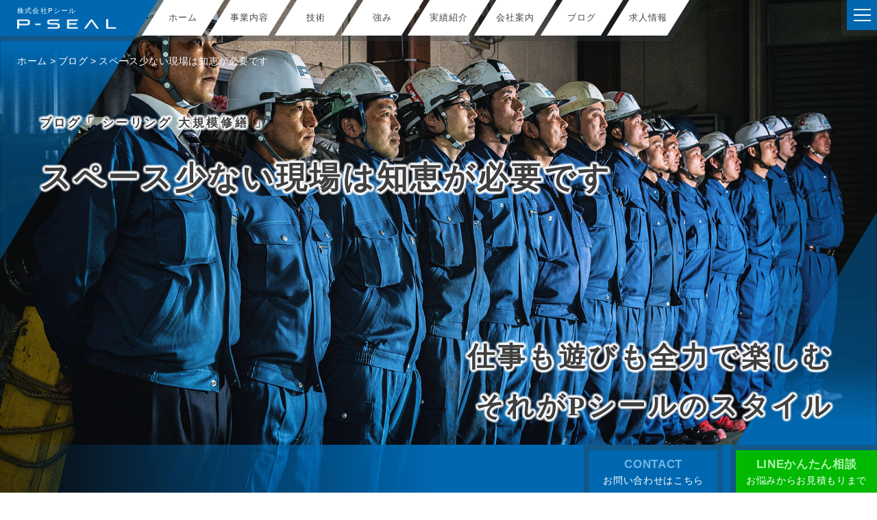

--- FILE ---
content_type: text/html; charset=UTF-8
request_url: https://p-seal.jp/blog/20220204/
body_size: 82690
content:
<!--ブログ投稿テンプレート-->
<!doctype html>
<html lang="ja">
<head>
	<meta charset="utf-8">
	<meta http-equiv="X-UA-Compatible" content="IE=edge">
	<meta name="viewport" content="width=device-width, initial-scale=1, viewport-fit=cover">
	<meta name="keywords" content="スペース少ない現場は知恵が必要です">
	<meta name="format-detection" content="telephone=no">
	<link rel="shortcut icon" href="https://p-seal.jp/img/favicon.png" ><!--ファビコン-->
	<link rel="apple-touch-icon" href="https://p-seal.jp/img/apple-touch-icon.png" ><!--スマホアイコン-->
	
	<link rel="stylesheet" href="https://p-seal.jp/wp/wp-content/themes/pseal-theme/destyle.css"><!--WP用リセットCSS-->
	<link rel="stylesheet" href="https://p-seal.jp/wp/wp-content/themes/pseal-theme/style.css"><!--pseal-theme CSS-->
	<link rel="stylesheet" href="/style.css"><!--https://p-seal.jp CSS-->
	
	<script type="text/javascript" src="https://ajax.googleapis.com/ajax/libs/jquery/2.2.4/jquery.min.js"></script><!--P-SEAL用-style用-->
	
	<script src="https://p-seal.jp/wp/wp-content/themes/pseal-theme/js/fitie.js"></script><!--CSSのobject-fitをIEで効くように指定※IEで動くか検証はまだしていない2021.10.11-->
	
	<!-- Global site tag (gtag.js) - Google Analytics -->
<script async src="https://www.googletagmanager.com/gtag/js?id=UA-155164981-1"></script>
<script>
window.dataLayer = window.dataLayer || [];
function gtag(){dataLayer.push(arguments);}
gtag('js', new Date());

gtag('config', 'UA-155164981-1');
</script>

<!-- Google Tag Manager -->
<script>(function(w,d,s,l,i){w[l]=w[l]||[];w[l].push({'gtm.start':
new Date().getTime(),event:'gtm.js'});var f=d.getElementsByTagName(s)[0],
j=d.createElement(s),dl=l!='dataLayer'?'&l='+l:'';j.async=true;j.src=
'https://www.googletagmanager.com/gtm.js?id='+i+dl;f.parentNode.insertBefore(j,f);
})(window,document,'script','dataLayer','GTM-K7LG7CD');</script>
<!-- End Google Tag Manager -->
	
	
	
	
	
	<!--装飾・アニメーションscript-->

<style>/*
<script>
// ローディング画面をフェードインさせてページ遷移
$(function(){
    // リンクをクリックしたときの処理。外部リンクやページ内移動のスクロールリンクなどではフェードアウトさせたくないので少し条件変更
    $('a[href ^= "https://p-seal.jp"]' + 'a[target != "_blank"]').click(function(){ //リンクのURLがhttps://p-seal.jpから始まるもの、かつtarget="_blank"が設定されていないリンクの場合のみローディング画面を表示
        var url = $(this).attr('href'); // クリックされたリンクのURLを取得
        $('#js-loader').fadeIn(100);    // ローディング画面をフェードイン
        setTimeout(function(){ location.href = url; }, 800); // URLにリンクする
        return false;
    });
});
// ページのロードが終わった後の処理
$(window).load(function(){
  $('#js-loader').delay(550).fadeOut(850); //ローディング画面をフェードアウトさせることでメインコンテンツを表示
});
 
// ページのロードが終わらなくても10秒たったら強制的に処理を実行
$(function(){ setTimeout('stopload()', 3000); });
function stopload(){
  $('#js-loader').delay(550).fadeOut(850); //ローディング画面をフェードアウトさせることでメインコンテンツを表示
}
</script>
*/</style>

<!--ページ内アンカーリンク、スムーズスクロール-->
<script>//スムーススクロール
	$(function(){
		// ★　任意のズレ高さピクセル数を入力　↓
		var headerHight = 100;
		// #で始まるリンクをクリックしたら実行されます
		$('a[href^="#"]').click(function() {
			// スクロールの速度
			var speed = 700; // ミリ秒で記述
			// アンカーの値取得
			var href= $(this).attr("href");
			// 移動先を取得
			var target = $(href == "#" || href == "" ? 'html' : href);
			// 移動先を数値で取得
			var position = target.offset().top-headerHight; // ※　-headerHightでズレの処理
			$('body,html').animate({scrollTop:position}, speed, 'swing');
			return false;
		});
	});
</script>

<!--トップページテキストスライダー-->
<script>
$(function(){
var sld_wrap = '#slider',
	sld = '.sld_fade',
	sld_pre = 'sld',
	sld_time = 1800,
	sld_wait = 4400;

$.fn.slide_fade = function(){
	return this.each(function(i, elem) {
		var sldnum = parseInt($(this).data('sldnum'));
		$(sld).not('#' + sld_pre + sldnum).fadeOut(sld_time);
		$('#' + sld_pre + sldnum).fadeIn(sld_time);
		var sld_timer = setTimeout(function(){
			sldnum++;
			if(sldnum > $(sld).length){ sldnum = 1; }
			$(sld_wrap).data('sldnum', sldnum);
			$(sld_wrap).slide_fade();
		}, sld_wait);
	});
};
$(window).load(function() {
	$(sld_wrap).data('sldnum', 1).slide_fade();
});
});
</script>

<script>//全画面背景スライドショー
$(function(){
//（１）ページの概念・初期ページを設定
var page=0;
//（２）イメージの数を最後のページ数として変数化
var lastPage =parseInt($(".slide .slide_img").length-1);
//（３）最初に全部のイメージを一旦非表示にします
     $(".slide .slide_img").css("display","none");
//（４）初期ページを表示
          $(".slide .slide_img").eq(page).css("display","block");
//（５）ページ切換用、自作関数作成
function changePage(){
                         $(".slide .slide_img").fadeOut(1500);
                         $(".slide .slide_img").eq(page).fadeIn(1500);
};
//（６）～秒間隔でイメージ切換の発火設定
var Timer;
function startTimer(){
Timer =setInterval(function(){
          if(page === lastPage){
                         page = 0;
                         changePage();
               }else{
                         page ++;
                         changePage();
          };
     },6500);
}
//（７）～秒間隔でイメージ切換の停止設定
function stopTimer(){
clearInterval(Timer);
}

//（８）タイマースタート
startTimer();
});
</script>

<script>//ハンバーガーボタンアニメーション
$(function(){
 $('.menu-trigger').on('click', function() {
    $(this).toggleClass('active');
 });
});
</script>
<!--一定の位置で戻るボタン表示-->
<script>
$(function() {
    var showFlag = false;
    var topBtn = $('.page_top');    
    topBtn.css('bottom', '-120px');
    var showFlag = false;
    //スクロールが100に達したらボタン表示
    $(window).scroll(function () {
        if ($(this).scrollTop() > 100) {
            if (showFlag == false) {
                showFlag = true;
                topBtn.stop().animate({'bottom' : '0px'}, 250); 
            }
        } else {
            if (showFlag) {
                showFlag = false;
                topBtn.stop().animate({'bottom' : '-120px'}, 250); 
            }
        }
    });
    //スクロールしてトップ
    topBtn.click(function () {
        $('body,html').animate({
            scrollTop: 0
        }, 500);
        return false;
    });
});
</script>

<!--pcドロップダウンメニュー開閉-->
<script>
$(function(){
	$('.menu_fade > li').hover(function(){
		$(this).find('.acd_content').stop(true).fadeIn(200);
	},function(){
		$(this).find('.acd_content').fadeOut(200);
	});
});
</script>
<!--スマホハンバーガー開閉-->
<script>
	$(function(){
  $('.menu-trigger').click(function(){
    $('.phone_menu').toggleClass('open');
  });
});
</script>
<!--ハンバーガークリックで暗転-->
<script>
	$(function(){
  $('.menu-trigger').click(function(){
    $('.phone_back').toggleClass('open');
  });
});
</script>
<!--phoneアコーディオン-->
<script>
$(function(){
  $(".phone_menu .acd_btn").on("click", function() {
    $(this).next().slideToggle();
  });
});
</script>
<!--questionアコーディオン-->
<script>
$(function(){
  $(".ac_box dt").on("click", function() {
    $(this).next().slideToggle();
  });
});
</script>
<!--フェードインロゴ-->
<script>
$(function(){
    $(window).scroll(function (){
        $('.fade-in-logo').each(function(){
            var elemPos = $(this).offset().top;
            var scroll = $(window).scrollTop();
            var windowHeight = $(window).height();
								//フェードを開始する距離
            if (scroll > elemPos - windowHeight + 300){
                $(this).addClass('scrollin');
            }
        });
    });
});
</script>
<!--フェードアップ-->
<script>
$(function(){
    $(window).scroll(function (){
        $('.fade-up').each(function(){//fade-left.fade-light変更可能
            var elemPos = $(this).offset().top;
            var scroll = $(window).scrollTop();
            var windowHeight = $(window).height();
								//フェードを開始する距離
            if (scroll > elemPos - windowHeight + 120){
                $(this).addClass('scrollin');}
        });
    });
});
</script>
<!--フェードライト-->
<script>
$(function(){
    $(window).scroll(function (){
        $('.fade-right').each(function(){//fade-left.fade-light変更可能
            var elemPos = $(this).offset().top;
            var scroll = $(window).scrollTop();
            var windowHeight = $(window).height();
								//フェードを開始する距離
            if (scroll > elemPos - windowHeight + 200){
                $(this).addClass('scrollin');}
        });
    });
});
</script>
<!--ラインアニメーション左から-->
<script>
$(function(){
    $(window).scroll(function (){
        $('.move_left').each(function(){
            var elemPos = $(this).offset().top;
            var scroll = $(window).scrollTop();
            var windowHeight = $(window).height();
            if (scroll > elemPos - windowHeight + 170){
                $(this).addClass('scrollin');
            }
        });
    });
});
</script>
<!--一定の位置でメニュー表示、フッター手前で非表示-->
<script>
$(document).ready(function(){
    $(".undermenu").hide();
    $(window).on("scroll", function() {
        if ($(this).scrollTop() > 200) {
            $(".undermenu").fadeIn("slow");
        } else {
            $(".undermenu").fadeOut("slow");
        }
        scrollHeight = $(document).height(); //ドキュメントの高さ 
        scrollPosition = $(window).height() + $(window).scrollTop(); //現在地 
        footHeight = $("footer").innerHeight(); //footerの高さ（＝止めたい位置）
        if ( scrollHeight - scrollPosition  <= footHeight ) { //ドキュメントの高さと現在地の差がfooterの高さ以下になったら
            $(".undermenu").css({
                "position":"absolute", //pisitionをabsolute（親：wrapperからの絶対値）に変更
                "bottom": footHeight + 0 //下からfooterの高さ + 20px上げた位置に配置
            });
        } else { //それ以外の場合は
            $(".undermenu").css({
                "position":"fixed", //固定表示
                "bottom": "0px" //下から20px上げた位置に
            });
        }
    });
    $('.return_icon').click(function () {
        $('body,html').animate({
        scrollTop: 0
        }, 400);
        return false;
    });
});
</script>

<!--スクロールでロゴを非表示-->
<script>
$(function(){
   $(window).scroll(function(){
        // 対象までの高さ
        var distanceTop = 100;
        // 対象に達しているかどうかを判別
        if ($(window).scrollTop() > distanceTop) {
            // していれば、hero_textをfadeOut
            $('.hero_logo img, .hero_text img').fadeOut("slow");
        } else {
            // していなければ、hero_textをfadeIn
            $('.hero_logo img, .hero_text img').fadeIn("slow");
        }
    });
});
</script>


		<!-- All in One SEO 4.9.3 - aioseo.com -->
	<meta name="description" content="本日は2か月に一度の安全パトロールを実施しました 狭っ！！ 杉並区、中野区、新宿区、立川市の各現場（新築）を巡" />
	<meta name="robots" content="max-snippet:-1, max-image-preview:large, max-video-preview:-1" />
	<link rel="canonical" href="https://p-seal.jp/blog/20220204/" />
	<meta name="generator" content="All in One SEO (AIOSEO) 4.9.3" />
		<meta property="og:locale" content="ja_JP" />
		<meta property="og:site_name" content="p-seal | 東京のシーリング工事会社" />
		<meta property="og:type" content="article" />
		<meta property="og:title" content="スペース少ない現場は知恵が必要です | p-seal" />
		<meta property="og:description" content="本日は2か月に一度の安全パトロールを実施しました 狭っ！！ 杉並区、中野区、新宿区、立川市の各現場（新築）を巡" />
		<meta property="og:url" content="https://p-seal.jp/blog/20220204/" />
		<meta property="article:published_time" content="2022-02-04T08:48:07+00:00" />
		<meta property="article:modified_time" content="2022-02-10T07:36:33+00:00" />
		<meta name="twitter:card" content="summary" />
		<meta name="twitter:title" content="スペース少ない現場は知恵が必要です | p-seal" />
		<meta name="twitter:description" content="本日は2か月に一度の安全パトロールを実施しました 狭っ！！ 杉並区、中野区、新宿区、立川市の各現場（新築）を巡" />
		<script type="application/ld+json" class="aioseo-schema">
			{"@context":"https:\/\/schema.org","@graph":[{"@type":"BreadcrumbList","@id":"https:\/\/p-seal.jp\/blog\/20220204\/#breadcrumblist","itemListElement":[{"@type":"ListItem","@id":"https:\/\/p-seal.jp#listItem","position":1,"name":"\u30db\u30fc\u30e0","item":"https:\/\/p-seal.jp","nextItem":{"@type":"ListItem","@id":"https:\/\/p-seal.jp\/blog\/#listItem","name":"\u30d6\u30ed\u30b0"}},{"@type":"ListItem","@id":"https:\/\/p-seal.jp\/blog\/#listItem","position":2,"name":"\u30d6\u30ed\u30b0","item":"https:\/\/p-seal.jp\/blog\/","nextItem":{"@type":"ListItem","@id":"https:\/\/p-seal.jp\/blog_list\/sealing\/#listItem","name":"\u30b7\u30fc\u30ea\u30f3\u30b0"},"previousItem":{"@type":"ListItem","@id":"https:\/\/p-seal.jp#listItem","name":"\u30db\u30fc\u30e0"}},{"@type":"ListItem","@id":"https:\/\/p-seal.jp\/blog_list\/sealing\/#listItem","position":3,"name":"\u30b7\u30fc\u30ea\u30f3\u30b0","item":"https:\/\/p-seal.jp\/blog_list\/sealing\/","nextItem":{"@type":"ListItem","@id":"https:\/\/p-seal.jp\/blog\/20220204\/#listItem","name":"\u30b9\u30da\u30fc\u30b9\u5c11\u306a\u3044\u73fe\u5834\u306f\u77e5\u6075\u304c\u5fc5\u8981\u3067\u3059"},"previousItem":{"@type":"ListItem","@id":"https:\/\/p-seal.jp\/blog\/#listItem","name":"\u30d6\u30ed\u30b0"}},{"@type":"ListItem","@id":"https:\/\/p-seal.jp\/blog\/20220204\/#listItem","position":4,"name":"\u30b9\u30da\u30fc\u30b9\u5c11\u306a\u3044\u73fe\u5834\u306f\u77e5\u6075\u304c\u5fc5\u8981\u3067\u3059","previousItem":{"@type":"ListItem","@id":"https:\/\/p-seal.jp\/blog_list\/sealing\/#listItem","name":"\u30b7\u30fc\u30ea\u30f3\u30b0"}}]},{"@type":"Organization","@id":"https:\/\/p-seal.jp\/#organization","name":"p-seal","description":"\u6771\u4eac\u306e\u30b7\u30fc\u30ea\u30f3\u30b0\u5de5\u4e8b\u4f1a\u793e","url":"https:\/\/p-seal.jp\/"},{"@type":"WebPage","@id":"https:\/\/p-seal.jp\/blog\/20220204\/#webpage","url":"https:\/\/p-seal.jp\/blog\/20220204\/","name":"\u30b9\u30da\u30fc\u30b9\u5c11\u306a\u3044\u73fe\u5834\u306f\u77e5\u6075\u304c\u5fc5\u8981\u3067\u3059 | p-seal","description":"\u672c\u65e5\u306f2\u304b\u6708\u306b\u4e00\u5ea6\u306e\u5b89\u5168\u30d1\u30c8\u30ed\u30fc\u30eb\u3092\u5b9f\u65bd\u3057\u307e\u3057\u305f \u72ed\u3063\uff01\uff01 \u6749\u4e26\u533a\u3001\u4e2d\u91ce\u533a\u3001\u65b0\u5bbf\u533a\u3001\u7acb\u5ddd\u5e02\u306e\u5404\u73fe\u5834\uff08\u65b0\u7bc9\uff09\u3092\u5de1","inLanguage":"ja","isPartOf":{"@id":"https:\/\/p-seal.jp\/#website"},"breadcrumb":{"@id":"https:\/\/p-seal.jp\/blog\/20220204\/#breadcrumblist"},"image":{"@type":"ImageObject","url":"https:\/\/p-seal.jp\/wp\/wp-content\/uploads\/2022\/02\/\u3048\uff52\uff57\uff52\uff46\uff44\uff46\u3055\uff46\uff44\u3055\uff46-1-scaled.jpg","@id":"https:\/\/p-seal.jp\/blog\/20220204\/#mainImage","width":2560,"height":1920,"caption":"\u72ed\u3044\u8db3\u5834"},"primaryImageOfPage":{"@id":"https:\/\/p-seal.jp\/blog\/20220204\/#mainImage"},"datePublished":"2022-02-04T17:48:07+09:00","dateModified":"2022-02-10T16:36:33+09:00"},{"@type":"WebSite","@id":"https:\/\/p-seal.jp\/#website","url":"https:\/\/p-seal.jp\/","name":"p-seal","description":"\u6771\u4eac\u306e\u30b7\u30fc\u30ea\u30f3\u30b0\u5de5\u4e8b\u4f1a\u793e","inLanguage":"ja","publisher":{"@id":"https:\/\/p-seal.jp\/#organization"}}]}
		</script>
		<!-- All in One SEO -->

<link rel="alternate" title="oEmbed (JSON)" type="application/json+oembed" href="https://p-seal.jp/wp-json/oembed/1.0/embed?url=https%3A%2F%2Fp-seal.jp%2Fblog%2F20220204%2F" />
<link rel="alternate" title="oEmbed (XML)" type="text/xml+oembed" href="https://p-seal.jp/wp-json/oembed/1.0/embed?url=https%3A%2F%2Fp-seal.jp%2Fblog%2F20220204%2F&#038;format=xml" />
<style id='wp-img-auto-sizes-contain-inline-css' type='text/css'>
img:is([sizes=auto i],[sizes^="auto," i]){contain-intrinsic-size:3000px 1500px}
/*# sourceURL=wp-img-auto-sizes-contain-inline-css */
</style>
<style id='wp-emoji-styles-inline-css' type='text/css'>

	img.wp-smiley, img.emoji {
		display: inline !important;
		border: none !important;
		box-shadow: none !important;
		height: 1em !important;
		width: 1em !important;
		margin: 0 0.07em !important;
		vertical-align: -0.1em !important;
		background: none !important;
		padding: 0 !important;
	}
/*# sourceURL=wp-emoji-styles-inline-css */
</style>
<style id='wp-block-library-inline-css' type='text/css'>
:root{--wp-block-synced-color:#7a00df;--wp-block-synced-color--rgb:122,0,223;--wp-bound-block-color:var(--wp-block-synced-color);--wp-editor-canvas-background:#ddd;--wp-admin-theme-color:#007cba;--wp-admin-theme-color--rgb:0,124,186;--wp-admin-theme-color-darker-10:#006ba1;--wp-admin-theme-color-darker-10--rgb:0,107,160.5;--wp-admin-theme-color-darker-20:#005a87;--wp-admin-theme-color-darker-20--rgb:0,90,135;--wp-admin-border-width-focus:2px}@media (min-resolution:192dpi){:root{--wp-admin-border-width-focus:1.5px}}.wp-element-button{cursor:pointer}:root .has-very-light-gray-background-color{background-color:#eee}:root .has-very-dark-gray-background-color{background-color:#313131}:root .has-very-light-gray-color{color:#eee}:root .has-very-dark-gray-color{color:#313131}:root .has-vivid-green-cyan-to-vivid-cyan-blue-gradient-background{background:linear-gradient(135deg,#00d084,#0693e3)}:root .has-purple-crush-gradient-background{background:linear-gradient(135deg,#34e2e4,#4721fb 50%,#ab1dfe)}:root .has-hazy-dawn-gradient-background{background:linear-gradient(135deg,#faaca8,#dad0ec)}:root .has-subdued-olive-gradient-background{background:linear-gradient(135deg,#fafae1,#67a671)}:root .has-atomic-cream-gradient-background{background:linear-gradient(135deg,#fdd79a,#004a59)}:root .has-nightshade-gradient-background{background:linear-gradient(135deg,#330968,#31cdcf)}:root .has-midnight-gradient-background{background:linear-gradient(135deg,#020381,#2874fc)}:root{--wp--preset--font-size--normal:16px;--wp--preset--font-size--huge:42px}.has-regular-font-size{font-size:1em}.has-larger-font-size{font-size:2.625em}.has-normal-font-size{font-size:var(--wp--preset--font-size--normal)}.has-huge-font-size{font-size:var(--wp--preset--font-size--huge)}:root .has-text-align-center{text-align:center}:root .has-text-align-left{text-align:left}:root .has-text-align-right{text-align:right}.has-fit-text{white-space:nowrap!important}#end-resizable-editor-section{display:none}.aligncenter{clear:both}.items-justified-left{justify-content:flex-start}.items-justified-center{justify-content:center}.items-justified-right{justify-content:flex-end}.items-justified-space-between{justify-content:space-between}.screen-reader-text{word-wrap:normal!important;border:0;clip-path:inset(50%);height:1px;margin:-1px;overflow:hidden;padding:0;position:absolute;width:1px}.screen-reader-text:focus{background-color:#ddd;clip-path:none;color:#444;display:block;font-size:1em;height:auto;left:5px;line-height:normal;padding:15px 23px 14px;text-decoration:none;top:5px;width:auto;z-index:100000}html :where(.has-border-color){border-style:solid}html :where([style*=border-top-color]){border-top-style:solid}html :where([style*=border-right-color]){border-right-style:solid}html :where([style*=border-bottom-color]){border-bottom-style:solid}html :where([style*=border-left-color]){border-left-style:solid}html :where([style*=border-width]){border-style:solid}html :where([style*=border-top-width]){border-top-style:solid}html :where([style*=border-right-width]){border-right-style:solid}html :where([style*=border-bottom-width]){border-bottom-style:solid}html :where([style*=border-left-width]){border-left-style:solid}html :where(img[class*=wp-image-]){height:auto;max-width:100%}:where(figure){margin:0 0 1em}html :where(.is-position-sticky){--wp-admin--admin-bar--position-offset:var(--wp-admin--admin-bar--height,0px)}@media screen and (max-width:600px){html :where(.is-position-sticky){--wp-admin--admin-bar--position-offset:0px}}

/*# sourceURL=wp-block-library-inline-css */
</style><style id='wp-block-group-inline-css' type='text/css'>
.wp-block-group{box-sizing:border-box}:where(.wp-block-group.wp-block-group-is-layout-constrained){position:relative}
/*# sourceURL=https://p-seal.jp/wp/wp-content/plugins/gutenberg/build/styles/block-library/group/style.min.css */
</style>
<style id='global-styles-inline-css' type='text/css'>
:root{--wp--preset--aspect-ratio--square: 1;--wp--preset--aspect-ratio--4-3: 4/3;--wp--preset--aspect-ratio--3-4: 3/4;--wp--preset--aspect-ratio--3-2: 3/2;--wp--preset--aspect-ratio--2-3: 2/3;--wp--preset--aspect-ratio--16-9: 16/9;--wp--preset--aspect-ratio--9-16: 9/16;--wp--preset--color--black: #000000;--wp--preset--color--cyan-bluish-gray: #abb8c3;--wp--preset--color--white: #ffffff;--wp--preset--color--pale-pink: #f78da7;--wp--preset--color--vivid-red: #cf2e2e;--wp--preset--color--luminous-vivid-orange: #ff6900;--wp--preset--color--luminous-vivid-amber: #fcb900;--wp--preset--color--light-green-cyan: #7bdcb5;--wp--preset--color--vivid-green-cyan: #00d084;--wp--preset--color--pale-cyan-blue: #8ed1fc;--wp--preset--color--vivid-cyan-blue: #0693e3;--wp--preset--color--vivid-purple: #9b51e0;--wp--preset--gradient--vivid-cyan-blue-to-vivid-purple: linear-gradient(135deg,rgb(6,147,227) 0%,rgb(155,81,224) 100%);--wp--preset--gradient--light-green-cyan-to-vivid-green-cyan: linear-gradient(135deg,rgb(122,220,180) 0%,rgb(0,208,130) 100%);--wp--preset--gradient--luminous-vivid-amber-to-luminous-vivid-orange: linear-gradient(135deg,rgb(252,185,0) 0%,rgb(255,105,0) 100%);--wp--preset--gradient--luminous-vivid-orange-to-vivid-red: linear-gradient(135deg,rgb(255,105,0) 0%,rgb(207,46,46) 100%);--wp--preset--gradient--very-light-gray-to-cyan-bluish-gray: linear-gradient(135deg,rgb(238,238,238) 0%,rgb(169,184,195) 100%);--wp--preset--gradient--cool-to-warm-spectrum: linear-gradient(135deg,rgb(74,234,220) 0%,rgb(151,120,209) 20%,rgb(207,42,186) 40%,rgb(238,44,130) 60%,rgb(251,105,98) 80%,rgb(254,248,76) 100%);--wp--preset--gradient--blush-light-purple: linear-gradient(135deg,rgb(255,206,236) 0%,rgb(152,150,240) 100%);--wp--preset--gradient--blush-bordeaux: linear-gradient(135deg,rgb(254,205,165) 0%,rgb(254,45,45) 50%,rgb(107,0,62) 100%);--wp--preset--gradient--luminous-dusk: linear-gradient(135deg,rgb(255,203,112) 0%,rgb(199,81,192) 50%,rgb(65,88,208) 100%);--wp--preset--gradient--pale-ocean: linear-gradient(135deg,rgb(255,245,203) 0%,rgb(182,227,212) 50%,rgb(51,167,181) 100%);--wp--preset--gradient--electric-grass: linear-gradient(135deg,rgb(202,248,128) 0%,rgb(113,206,126) 100%);--wp--preset--gradient--midnight: linear-gradient(135deg,rgb(2,3,129) 0%,rgb(40,116,252) 100%);--wp--preset--font-size--small: 13px;--wp--preset--font-size--medium: 20px;--wp--preset--font-size--large: 36px;--wp--preset--font-size--x-large: 42px;--wp--preset--spacing--20: 0.44rem;--wp--preset--spacing--30: 0.67rem;--wp--preset--spacing--40: 1rem;--wp--preset--spacing--50: 1.5rem;--wp--preset--spacing--60: 2.25rem;--wp--preset--spacing--70: 3.38rem;--wp--preset--spacing--80: 5.06rem;--wp--preset--shadow--natural: 6px 6px 9px rgba(0, 0, 0, 0.2);--wp--preset--shadow--deep: 12px 12px 50px rgba(0, 0, 0, 0.4);--wp--preset--shadow--sharp: 6px 6px 0px rgba(0, 0, 0, 0.2);--wp--preset--shadow--outlined: 6px 6px 0px -3px rgb(255, 255, 255), 6px 6px rgb(0, 0, 0);--wp--preset--shadow--crisp: 6px 6px 0px rgb(0, 0, 0);}:where(body) { margin: 0; }:where(.is-layout-flex){gap: 0.5em;}:where(.is-layout-grid){gap: 0.5em;}body .is-layout-flex{display: flex;}.is-layout-flex{flex-wrap: wrap;align-items: center;}.is-layout-flex > :is(*, div){margin: 0;}body .is-layout-grid{display: grid;}.is-layout-grid > :is(*, div){margin: 0;}body{padding-top: 0px;padding-right: 0px;padding-bottom: 0px;padding-left: 0px;}a:where(:not(.wp-element-button)){text-decoration: underline;}:root :where(.wp-element-button, .wp-block-button__link){background-color: #32373c;border-width: 0;color: #fff;font-family: inherit;font-size: inherit;font-style: inherit;font-weight: inherit;letter-spacing: inherit;line-height: inherit;padding-top: calc(0.667em + 2px);padding-right: calc(1.333em + 2px);padding-bottom: calc(0.667em + 2px);padding-left: calc(1.333em + 2px);text-decoration: none;text-transform: inherit;}.has-black-color{color: var(--wp--preset--color--black) !important;}.has-cyan-bluish-gray-color{color: var(--wp--preset--color--cyan-bluish-gray) !important;}.has-white-color{color: var(--wp--preset--color--white) !important;}.has-pale-pink-color{color: var(--wp--preset--color--pale-pink) !important;}.has-vivid-red-color{color: var(--wp--preset--color--vivid-red) !important;}.has-luminous-vivid-orange-color{color: var(--wp--preset--color--luminous-vivid-orange) !important;}.has-luminous-vivid-amber-color{color: var(--wp--preset--color--luminous-vivid-amber) !important;}.has-light-green-cyan-color{color: var(--wp--preset--color--light-green-cyan) !important;}.has-vivid-green-cyan-color{color: var(--wp--preset--color--vivid-green-cyan) !important;}.has-pale-cyan-blue-color{color: var(--wp--preset--color--pale-cyan-blue) !important;}.has-vivid-cyan-blue-color{color: var(--wp--preset--color--vivid-cyan-blue) !important;}.has-vivid-purple-color{color: var(--wp--preset--color--vivid-purple) !important;}.has-black-background-color{background-color: var(--wp--preset--color--black) !important;}.has-cyan-bluish-gray-background-color{background-color: var(--wp--preset--color--cyan-bluish-gray) !important;}.has-white-background-color{background-color: var(--wp--preset--color--white) !important;}.has-pale-pink-background-color{background-color: var(--wp--preset--color--pale-pink) !important;}.has-vivid-red-background-color{background-color: var(--wp--preset--color--vivid-red) !important;}.has-luminous-vivid-orange-background-color{background-color: var(--wp--preset--color--luminous-vivid-orange) !important;}.has-luminous-vivid-amber-background-color{background-color: var(--wp--preset--color--luminous-vivid-amber) !important;}.has-light-green-cyan-background-color{background-color: var(--wp--preset--color--light-green-cyan) !important;}.has-vivid-green-cyan-background-color{background-color: var(--wp--preset--color--vivid-green-cyan) !important;}.has-pale-cyan-blue-background-color{background-color: var(--wp--preset--color--pale-cyan-blue) !important;}.has-vivid-cyan-blue-background-color{background-color: var(--wp--preset--color--vivid-cyan-blue) !important;}.has-vivid-purple-background-color{background-color: var(--wp--preset--color--vivid-purple) !important;}.has-black-border-color{border-color: var(--wp--preset--color--black) !important;}.has-cyan-bluish-gray-border-color{border-color: var(--wp--preset--color--cyan-bluish-gray) !important;}.has-white-border-color{border-color: var(--wp--preset--color--white) !important;}.has-pale-pink-border-color{border-color: var(--wp--preset--color--pale-pink) !important;}.has-vivid-red-border-color{border-color: var(--wp--preset--color--vivid-red) !important;}.has-luminous-vivid-orange-border-color{border-color: var(--wp--preset--color--luminous-vivid-orange) !important;}.has-luminous-vivid-amber-border-color{border-color: var(--wp--preset--color--luminous-vivid-amber) !important;}.has-light-green-cyan-border-color{border-color: var(--wp--preset--color--light-green-cyan) !important;}.has-vivid-green-cyan-border-color{border-color: var(--wp--preset--color--vivid-green-cyan) !important;}.has-pale-cyan-blue-border-color{border-color: var(--wp--preset--color--pale-cyan-blue) !important;}.has-vivid-cyan-blue-border-color{border-color: var(--wp--preset--color--vivid-cyan-blue) !important;}.has-vivid-purple-border-color{border-color: var(--wp--preset--color--vivid-purple) !important;}.has-vivid-cyan-blue-to-vivid-purple-gradient-background{background: var(--wp--preset--gradient--vivid-cyan-blue-to-vivid-purple) !important;}.has-light-green-cyan-to-vivid-green-cyan-gradient-background{background: var(--wp--preset--gradient--light-green-cyan-to-vivid-green-cyan) !important;}.has-luminous-vivid-amber-to-luminous-vivid-orange-gradient-background{background: var(--wp--preset--gradient--luminous-vivid-amber-to-luminous-vivid-orange) !important;}.has-luminous-vivid-orange-to-vivid-red-gradient-background{background: var(--wp--preset--gradient--luminous-vivid-orange-to-vivid-red) !important;}.has-very-light-gray-to-cyan-bluish-gray-gradient-background{background: var(--wp--preset--gradient--very-light-gray-to-cyan-bluish-gray) !important;}.has-cool-to-warm-spectrum-gradient-background{background: var(--wp--preset--gradient--cool-to-warm-spectrum) !important;}.has-blush-light-purple-gradient-background{background: var(--wp--preset--gradient--blush-light-purple) !important;}.has-blush-bordeaux-gradient-background{background: var(--wp--preset--gradient--blush-bordeaux) !important;}.has-luminous-dusk-gradient-background{background: var(--wp--preset--gradient--luminous-dusk) !important;}.has-pale-ocean-gradient-background{background: var(--wp--preset--gradient--pale-ocean) !important;}.has-electric-grass-gradient-background{background: var(--wp--preset--gradient--electric-grass) !important;}.has-midnight-gradient-background{background: var(--wp--preset--gradient--midnight) !important;}.has-small-font-size{font-size: var(--wp--preset--font-size--small) !important;}.has-medium-font-size{font-size: var(--wp--preset--font-size--medium) !important;}.has-large-font-size{font-size: var(--wp--preset--font-size--large) !important;}.has-x-large-font-size{font-size: var(--wp--preset--font-size--x-large) !important;}
/*# sourceURL=global-styles-inline-css */
</style>
<style id='core-block-supports-inline-css' type='text/css'>
.wp-block-gallery.wp-block-gallery-1{--wp--style--unstable-gallery-gap:var( --wp--style--gallery-gap-default, var( --gallery-block--gutter-size, var( --wp--style--block-gap, 0.5em ) ) );gap:var( --wp--style--gallery-gap-default, var( --gallery-block--gutter-size, var( --wp--style--block-gap, 0.5em ) ) );}.wp-block-gallery.wp-block-gallery-2{--wp--style--unstable-gallery-gap:var( --wp--style--gallery-gap-default, var( --gallery-block--gutter-size, var( --wp--style--block-gap, 0.5em ) ) );gap:var( --wp--style--gallery-gap-default, var( --gallery-block--gutter-size, var( --wp--style--block-gap, 0.5em ) ) );}
/*# sourceURL=core-block-supports-inline-css */
</style>

<style id='classic-theme-styles-inline-css' type='text/css'>
.wp-block-button__link{background-color:#32373c;border-radius:9999px;box-shadow:none;color:#fff;font-size:1.125em;padding:calc(.667em + 2px) calc(1.333em + 2px);text-decoration:none}.wp-block-file__button{background:#32373c;color:#fff}.wp-block-accordion-heading{margin:0}.wp-block-accordion-heading__toggle{background-color:inherit!important;color:inherit!important}.wp-block-accordion-heading__toggle:not(:focus-visible){outline:none}.wp-block-accordion-heading__toggle:focus,.wp-block-accordion-heading__toggle:hover{background-color:inherit!important;border:none;box-shadow:none;color:inherit;padding:var(--wp--preset--spacing--20,1em) 0;text-decoration:none}.wp-block-accordion-heading__toggle:focus-visible{outline:auto;outline-offset:0}
/*# sourceURL=https://p-seal.jp/wp/wp-content/plugins/gutenberg/build/styles/block-library/classic.min.css */
</style>
<link rel='stylesheet' id='wp-block-paragraph-css' href='https://p-seal.jp/wp/wp-content/plugins/gutenberg/build/styles/block-library/paragraph/style.min.css?ver=22.4.1' type='text/css' media='all' />
<link rel='stylesheet' id='wp-block-heading-css' href='https://p-seal.jp/wp/wp-content/plugins/gutenberg/build/styles/block-library/heading/style.min.css?ver=22.4.1' type='text/css' media='all' />
<link rel='stylesheet' id='wp-block-image-css' href='https://p-seal.jp/wp/wp-content/plugins/gutenberg/build/styles/block-library/image/style.min.css?ver=22.4.1' type='text/css' media='all' />
<link rel='stylesheet' id='wp-block-gallery-css' href='https://p-seal.jp/wp/wp-content/plugins/gutenberg/build/styles/block-library/gallery/style.min.css?ver=22.4.1' type='text/css' media='all' />
<script type="text/javascript" src="https://p-seal.jp/wp/wp-includes/js/jquery/jquery.min.js?ver=3.7.1" id="jquery-core-js"></script>
<script type="text/javascript" src="https://p-seal.jp/wp/wp-includes/js/jquery/jquery-migrate.min.js?ver=3.4.1" id="jquery-migrate-js"></script>
<link rel="https://api.w.org/" href="https://p-seal.jp/wp-json/" /><link rel="alternate" title="JSON" type="application/json" href="https://p-seal.jp/wp-json/wp/v2/blog/51" /><link rel="EditURI" type="application/rsd+xml" title="RSD" href="https://p-seal.jp/wp/xmlrpc.php?rsd" />
<meta name="generator" content="WordPress 6.9" />
<link rel='shortlink' href='https://p-seal.jp/?p=51' />
<!--上部設定バー表示-->
</head>


<body class="wp-singular blog-template-default single single-blog postid-51 wp-theme-pseal-theme"><!--bodyタグに異なるclassを付与する-->
	<!--body内にscriptなどを記述できるようにする-->

<!-- Google Tag Manager (noscript) -->
<noscript><iframe src="https://www.googletagmanager.com/ns.html?id=GTM-K7LG7CD"
height="0" width="0" style="display:none;visibility:hidden"></iframe></noscript>
<!-- End Google Tag Manager (noscript) -->

	<!--ローディング画面-->
	<style>/*
	<div id="js-loader" class="loader">
		<div class="loading_box">
			<div class="loading_logo">
				<img src="/img/loading_logo.svg" width="100%" height="auto" alt=""/>
			</div><!--hero_logo-->
		</div>
	</div>
	*/</style>
	
	<div class="top_contact_button">
		<a href="/contact.html">CONTACT<br><span>お問い合わせはこちら</span></a>
	</div>
	<div class="line_button">
		<a href="https://line.me/ti/p/%40849aiiub" target="_blank" rel="noreferrer">LINEかんたん相談<br><span>お悩みからお見積もりまで</span></a>
	</div>
	
	<div class="page_top"><!--トップへ戻る-->
		<img src="/img/top.png" width="47" height="auto" alt=""/>
	</div><!--page_top-->
	
	<!--ヘッダー-->
	<header>
	<div class="line_back">
	<div class="container">
		<div class="headA">
			<a href="/"><p>株式会社Pシール</p><img src="/img/logo_w.png" width="115px" height="auto" alt=""/></a>
		</div><!--headA-->
		<div class="phone_back"></div>
		<nav class="pc_menu"><!--PC用メニュー-->
			<ul class="flex menu_fade">
				<li><div class="acd_btn"><a href="/">ホーム</a></div></li>
				<li>
					<div class="acd_btn"><a href="#" class="no_link">事業内容</a><span></span></div>
					<div class="acd_content">
						<h2><img src="/img/menu_logo.png" width="40px" height="auto" alt="Pシールロゴ"/>事業内容</h2>
						<hr>
						<div class="megamenu">
							<a href="/service_sealing.html">
							<div class="mega_box">
								<div class="text">
									<h3>シーリング工事</h3>
								</div><!--text-->
								<div class="img_box sealing"><span></span></div>
							</div>
							</a>
							<a href="/service_repair.html">
							<div class="mega_box">
								<div class="text">
									<h3>大規模修繕工事</h3>
								</div><!--text-->
								<div class="img_box repair"><span></span></div>
							</div>
							</a>
							<div class="space_box"></div><!--スペース用-->
							<div class="space_box"></div><!--スペース用-->
							</div><!--megamenu-->
					</div>
				</li>
				<li>
					<div class="acd_btn"><a href="#" class="no_link">技術</a><span></span></div>
					<div class="acd_content">
						<h2><img src="/img/menu_logo.png" width="40px" height="auto" alt="Pシールロゴ"/>Pシールの技術</h2>
						<hr>
							<div class="megamenu">
							<a href="/waterproof.html">
							<div class="mega_box">
								<div class="text">
									<h3>防水技術</h3>
								</div><!--text-->
								<div class="img_box waterproof"><span></span></div>
							</div>
							</a>
							<a href="/diagnosis.html">
							<div class="mega_box">
								<div class="text">
									<h3>診断技術</h3>
								</div><!--text-->
								<div class="img_box diagnosis"><span></span></div>
							</div>
							</a>
							<div class="space_box"></div><!--スペース用-->
							<div class="space_box"></div><!--スペース用-->
							</div><!--megamenu-->
					</div>
				</li>
				<li>
					<div class="acd_btn"><a href="#" class="no_link">強み</a><span></span></div>
					<div class="acd_content">
						<h2><img src="/img/menu_logo.png" width="40px" height="auto" alt="Pシールロゴ"/>Pシールの強み</h2>
						<hr>
							<div class="megamenu">
							<a href="/quality.html">
							<div class="mega_box">
								<div class="text">
									<h3>品質</h3>
								</div><!--text-->
								<div class="img_box quality"><span></span></div>
							</div>
							</a>
							<a href="/safety.html">
							<div class="mega_box">
								<div class="text">
									<h3>安全</h3>
								</div><!--text-->
								<div class="img_box safety"><span></span></div>
							</div>
							</a>
							<a href="/labor.html">
							<div class="mega_box">
								<div class="text">
									<h3>労務</h3>
								</div><!--text-->
								<div class="img_box labor"><span></span></div>
							</div>
							</a>
							<div class="space_box"></div><!--スペース用-->
							</div><!--megamenu-->
					</div>
				</li>
				<li>
					<div class="acd_btn"><a href="#" class="no_link">実績紹介</a><span></span></div>
					<div class="acd_content">
						<h2><img src="/img/menu_logo.png" width="40px" height="auto" alt="Pシールロゴ"/>実績紹介</h2>
						<hr>
						<div class="megamenu">
							<a href="/works_sealing.html">
							<div class="mega_box">
								<div class="text">
									<h3>シーリング工事</h3>
								</div><!--text-->
								<div class="img_box sealing_works"><span></span></div>
							</div>
							</a>
							<a href="/works_repair.html">
							<div class="mega_box">
								<div class="text">
									<h3>大規模修繕工事</h3>
								</div><!--text-->
								<div class="img_box repair_works"><span></span></div>
							</div>
							</a>
							<div class="space_box"></div><!--スペース用-->
							<div class="space_box"></div><!--スペース用-->
							</div><!--megamenu-->
					</div>
					<!--<div class="acd_content">
						<h2><img src="/img/menu_logo.png" width="40px" height="auto" alt="Pシールロゴ"/>シーリング工事 - 実績</h2>
						<hr>
							<div class="megamenu">
							<a href="/works_sealing/apartment.html">
							<div class="mega_box">
								<div class="text">
									<h3>アパート・マンション</h3>
								</div>
								<div class="img_box seal_apart"><span></span></div>
							</div>
							</a>
							<a href="/works_sealing/office.html">
							<div class="mega_box">
								<div class="text">
									<h3>オフィスビル</h3>
								</div>
								<div class="img_box seal_office"><span></span></div>
							</div>
							</a>
							<a href="/works_sealing/house.html">
							<div class="mega_box">
								<div class="text">
									<h3>一軒家・戸建て</h3>
								</div>
								<div class="img_box seal_house"><span></span></div>
							</div>
							</a>
							<div class="space_box"></div>
							<div class="space_box"></div>
							</div>
						<h2><img src="/img/menu_logo.png" width="40px" height="auto" alt="Pシールロゴ"/>大規模修繕工事 - 実績</h2>
						<hr>
							<div class="megamenu">
							<a href="/works_repair/apartment.html">
							<div class="mega_box">
								<div class="text">
									<h3>アパート・マンション</h3>
								</div>
								<div class="img_box repair_apart"><span></span></div>
							</div>
							</a>
							<a href="/works_repair/office.html">
							<div class="mega_box">
								<div class="text">
									<h3>オフィスビル</h3>
								</div>
								<div class="img_box repair_office"><span></span></div>
							</div>
							</a>
							<a href="/works_repair/house.html">
							<div class="mega_box">
								<div class="text">
									<h3>一軒家・戸建て</h3>
								</div>
								<div class="img_box repair_house"><span></span></div>
							</div>
							</a>
							<div class="space_box"></div>
							<div class="space_box"></div>
							</div>
					</div>-->
				</li>
				<li>
					<div class="acd_btn"><a href="#" class="no_link">会社案内</a><span></span></div>
					<div class="acd_content">
						<h2><img src="/img/menu_logo.png" width="40px" height="auto" alt="Pシールロゴ"/>会社案内</h2>
						<hr>
							<div class="megamenu">
							<a href="/staff.html">
							<div class="mega_box">
								<div class="text">
									<h3>社員紹介</h3>
								</div><!--text-->
								<div class="img_box meeting"><span></span></div>
							</div>
							</a>
							<a href="/recreation.html">
							<div class="mega_box">
								<div class="text">
									<h3>社内活動</h3>
								</div><!--text-->
								<div class="img_box travel"><span></span></div>
							</div>
							</a>
							<a href="/volunteer.html">
							<div class="mega_box">
								<div class="text">
									<h3>社会貢献</h3>
								</div><!--text-->
								<div class="img_box visit"><span></span></div>
							</div>
							</a>
							<a href="/company.html">
							<div class="mega_box">
								<div class="text">
									<h3>会社情報</h3>
								</div><!--text-->
								<div class="img_box exterior"><span></span></div>
							</div>
							</a>
							<div class="space_box"></div><!--スペース用-->
							</div><!--megamenu-->
					</div>
				</li>
				
				<li><div class="acd_btn"><a href="https://p-seal.jp/blog">ブログ</a></div></li>
				
				<li>
					<div class="acd_btn"><a href="#" class="no_link">求人情報</a><span></span></div>
					<div class="acd_content">
						<h2><img src="/img/menu_logo.png" width="40px" height="auto" alt="Pシールロゴ"/>求人情報</h2>
						<hr>
							<div class="megamenu">
							<a href="/rewarding.html">
							<div class="mega_box">
								<div class="text">
									<h3>働きがい</h3>
								</div><!--text-->
								<div class="img_box seminar"><span></span></div>
							</div>
							</a>
							<a href="/recruit.html">
							<div class="mega_box">
								<div class="text">
									<h3>募集要項</h3>
								</div><!--text-->
								<div class="img_box recruit_A"><span></span></div>
							</div>
							</a>
							<div class="space_box"></div><!--スペース用-->
							<div class="space_box"></div><!--スペース用-->
							<div class="space_box"></div><!--スペース用-->
							</div><!--megamenu-->
					</div>
				</li>
			</ul>
		</nav><!--pc_menu-->
		<nav class="phone_menu"><!--スマホメニュー-->
			<ul>
				<li><div class="acd_btn"><a href="/">ホーム</a><img src="/img/w_arrow.png" width="15px" height="auto" alt=""/></div></li>
				<li>
					<div class="acd_btn"><a href="#" class="no_link">事業内容</a><span></span></div>
					<ul class="acd_content">
						<li><a href="/service_sealing.html">シーリング工事</a><img src="/img/b_arrow.png" width="16px" height="auto" alt=""/></li>
						<li><a href="/service_repair.html">大規模修繕工事</a><img src="/img/b_arrow.png" width="16px" height="auto" alt=""/></li>
					</ul>
				</li>
				<li>
					<div class="acd_btn"><a href="#" class="no_link">Pシールの技術</a><span></span></div>
					<ul class="acd_content">
						<li><a href="/waterproof.html">防水技術</a><img src="/img/b_arrow.png" width="16px" height="auto" alt=""/></li>
						<li><a href="/diagnosis.html">診断技術</a><img src="/img/b_arrow.png" width="16px" height="auto" alt=""/></li>
					</ul>
				</li>
				<li>
					<div class="acd_btn"><a href="#" class="no_link">Pシールの強み</a><span></span></div>
					<ul class="acd_content">
						<li><a href="/quality.html">品質</a><img src="/img/b_arrow.png" width="16px" height="auto" alt=""/></li>
						<li><a href="/safety.html">安全</a><img src="/img/b_arrow.png" width="16px" height="auto" alt=""/></li>
						<li><a href="/labor.html">労務</a><img src="/img/b_arrow.png" width="16px" height="auto" alt=""/></li>
					</ul>
				</li>
				
				<li>
					<div class="acd_btn"><a href="#" class="no_link">実績紹介</a><span></span></div>
					<ul class="acd_content">
						<li><a href="/works_sealing.html">シーリング工事</a><img src="/img/b_arrow.png" width="16px" height="auto" alt=""/></li>
						<li><a href="/works_repair.html">大規模修繕工事</a><img src="/img/b_arrow.png" width="16px" height="auto" alt=""/></li>
					</ul>
				</li>
				
				<li>
					<div class="acd_btn"><a href="#" class="no_link">会社案内</a><span></span></div>
					<ul class="acd_content">
						<li><a href="/staff.html">社員紹介</a><img src="/img/b_arrow.png" width="16px" height="auto" alt=""/></li>
						<li><a href="/recreation.html">社内活動</a><img src="/img/b_arrow.png" width="16px" height="auto" alt=""/></li>
						<li><a href="/volunteer.html">社会貢献</a><img src="/img/b_arrow.png" width="16px" height="auto" alt=""/></li>
						<li><a href="/company.html">会社情報</a><img src="/img/b_arrow.png" width="16px" height="auto" alt=""/></li>
					</ul>
				</li>
				<li><div class="acd_btn"><a href="/faq.html">よくある質問</a><img src="/img/w_arrow.png" width="15px" height="auto" alt=""/></div></li>
				<li><div class="acd_btn"><a href="https://p-seal.jp/blog">ブログ</a><img src="/img/w_arrow.png" width="15px" height="auto" alt=""/></div></li>
				<li>
					<div class="acd_btn"><a href="#" class="no_link">求人情報</a><span></span></div>
					<ul class="acd_content">
						<li><a href="/rewarding.html">働きがい</a><img src="/img/b_arrow.png" width="16px" height="auto" alt=""/></li>
						<li><a href="/recruit.html">募集要項</a><img src="/img/b_arrow.png" width="16px" height="auto" alt=""/></li>
					</ul>
				</li>
				<li><div class="acd_btn"><a href="/contact.html">お問い合わせ</a><img src="/img/w_arrow.png" width="15px" height="auto" alt=""/></div></li>
			</ul>
		</nav>
	</div><!--container-->
	</div><!--line_back-->
	<div class="hero_btn">
			<a class="menu-trigger">
			<span></span>
			<span></span>
			<span></span>
			</a>
	</div><!--hero_btn-->
</header>
	
	
	
	
	<!--header読み込み-->

<div class="slide">
	<div class="slide_img staff_slideA"></div>
	<div class="slide_img staff_slideB"></div>
</div><!--slide-->

<div class="person_hero">
	
	<ol class="breadcrumb" itemscope itemtype="https://schema.org/BreadcrumbList"><!--パンくずリスト-->
		<li itemprop="itemListElement" itemscope itemtype="https://schema.org/ListItem">
			<a href="https://p-seal.jp/" itemprop="item"><span itemprop="name">ホーム</span></a>
			<meta itemprop="position" content="1" />
		</li>
		<li itemprop="itemListElement" itemscope itemtype="https://schema.org/ListItem">
			<a href="https://p-seal.jp/blog/" itemprop="item"><span itemprop="name">ブログ</span></a>
			<meta itemprop="position" content="2" />
		</li>
		<li itemprop="itemListElement" itemscope itemtype="https://schema.org/ListItem">
			<a href="https://p-seal.jp/blog/20220204/" itemprop="item"><span itemprop="name">スペース少ない現場は知恵が必要です</span></a>
			<meta itemprop="position" content="3" />
		</li>
	</ol><!--breadcrumb-->
	
	<div class="up_triangle"><img src="/img/up_triangle.png" width="224" height="auro" alt=""/></div>
	<div class="hero_title wp_hero_title">
		<h1><span>ブログ「 シーリング 大規模修繕 」</span><br>スペース少ない現場は知恵が必要です</h1>
	</div><!--hero_title-->
	<div class="under_triangle"><img src="/img/under_triangle.png" width="130" height="auto" alt=""/></div>
	<div class="under_box">
		<div class="rectangle"></div>
	</div>
	<div class="policy">
		<p>仕事も遊びも全力で楽しむ<br>それがPシールのスタイル</p>
	</div><!--policy-->
</div><!--sub_hero-->


<div class="main">
	<div class="container">
		<div class="two_col">
		
		<div class="column_post_box">
			<div class="column_width">
				
				<div class="wp_title">
					<div class="column_tag">
						<!--記事のタームを読み込む（カスタム投稿用）-->
						<span>シーリング</span><span>大規模修繕</span>					</div>
					<div class="column_time">
												<span>
							<img src="https://p-seal.jp/wp/wp-content/themes/pseal-theme/img/time.png" alt=""/>
							2022.2.4<!--記事の日付を読み込む-->
						</span>
						<span>
														<img src="https://p-seal.jp/wp/wp-content/themes/pseal-theme/img/update.png" alt=""/>
							2022.2.10<!--記事の更新日を読み込む-->
													</span>
											</div><!--column_time-->
					<p>スペース少ない現場は知恵が必要です</p>
				</div><!--wp_title-->
				
				
				
				
				<!--投稿ページ_記事内容-->
				<div class="post_content">
										<div id="toc"></div><!--TOC目次自動生成-->
					<section>
						
<p class="wp-block-paragraph">本日は2か月に一度の安全パトロールを実施しました</p>



<h2 class="wp-block-heading" id="狭っ">狭っ！！</h2>



<p class="wp-block-paragraph">杉並区、中野区、新宿区、立川市の各現場（新築）を巡回しました！<br>ん～～む<br>どこも敷地にいっぱいいっぱいで建物が建っていて驚きました<br>これだけ狭いとさすがに作業性が悪いので　安全面や品質面で心配になりますね。。<br>もちろん労務管理も。。いつもの様には仕事は進まないですからね、、<br>材料置き場（ネタ場）も十分なスペースを確保できませんし　施工後の養生もしっかりしないと作品が台無しになってしまいそうですし</p>



<h2 class="wp-block-heading" id="チームプレイ">チームプレイ</h2>



<p class="wp-block-paragraph">こうなってくるとチームプレイですね！！もちろん他業者との連携も不可欠です<br>冗談を言い合って　コミニケーションを十分にとって　缶コーヒーを一緒に飲んで<br>みんなで知恵を出し合って　美しく着地したいです</p>



<p class="wp-block-paragraph"></p>



<figure class="wp-block-gallery has-nested-images columns-default is-cropped wp-block-gallery-2 is-layout-flex wp-block-gallery-is-layout-flex">
<figure class="wp-block-image size-large"><img fetchpriority="high" decoding="async" width="2560" height="1920" data-id="52" src="https://p-seal.jp/wp/wp-content/uploads/2022/02/えｒｗｒｆｄｆさｆｄさｆ-scaled.jpg" alt="" class="wp-image-52" srcset="https://p-seal.jp/wp/wp-content/uploads/2022/02/えｒｗｒｆｄｆさｆｄさｆ-scaled.jpg 2560w, https://p-seal.jp/wp/wp-content/uploads/2022/02/えｒｗｒｆｄｆさｆｄさｆ-300x225.jpg 300w, https://p-seal.jp/wp/wp-content/uploads/2022/02/えｒｗｒｆｄｆさｆｄさｆ-1024x768.jpg 1024w, https://p-seal.jp/wp/wp-content/uploads/2022/02/えｒｗｒｆｄｆさｆｄさｆ-768x576.jpg 768w, https://p-seal.jp/wp/wp-content/uploads/2022/02/えｒｗｒｆｄｆさｆｄさｆ-1536x1152.jpg 1536w, https://p-seal.jp/wp/wp-content/uploads/2022/02/えｒｗｒｆｄｆさｆｄさｆ-2048x1536.jpg 2048w" sizes="(max-width: 2560px) 100vw, 2560px" /></figure>



<figure class="wp-block-image size-large"><img decoding="async" width="2560" height="1920" data-id="54" src="https://p-seal.jp/wp/wp-content/uploads/2022/02/えｒｗｒふぁｄｄさｆ-scaled.jpg" alt="" class="wp-image-54" srcset="https://p-seal.jp/wp/wp-content/uploads/2022/02/えｒｗｒふぁｄｄさｆ-scaled.jpg 2560w, https://p-seal.jp/wp/wp-content/uploads/2022/02/えｒｗｒふぁｄｄさｆ-300x225.jpg 300w, https://p-seal.jp/wp/wp-content/uploads/2022/02/えｒｗｒふぁｄｄさｆ-1024x768.jpg 1024w, https://p-seal.jp/wp/wp-content/uploads/2022/02/えｒｗｒふぁｄｄさｆ-768x576.jpg 768w, https://p-seal.jp/wp/wp-content/uploads/2022/02/えｒｗｒふぁｄｄさｆ-1536x1152.jpg 1536w, https://p-seal.jp/wp/wp-content/uploads/2022/02/えｒｗｒふぁｄｄさｆ-2048x1536.jpg 2048w" sizes="(max-width: 2560px) 100vw, 2560px" /></figure>



<figure class="wp-block-image size-large"><img decoding="async" width="2560" height="1920" data-id="53" src="https://p-seal.jp/wp/wp-content/uploads/2022/02/ｄさｆｄさｆｄさｆｄさ-scaled.jpg" alt="" class="wp-image-53" srcset="https://p-seal.jp/wp/wp-content/uploads/2022/02/ｄさｆｄさｆｄさｆｄさ-scaled.jpg 2560w, https://p-seal.jp/wp/wp-content/uploads/2022/02/ｄさｆｄさｆｄさｆｄさ-300x225.jpg 300w, https://p-seal.jp/wp/wp-content/uploads/2022/02/ｄさｆｄさｆｄさｆｄさ-1024x768.jpg 1024w, https://p-seal.jp/wp/wp-content/uploads/2022/02/ｄさｆｄさｆｄさｆｄさ-768x576.jpg 768w, https://p-seal.jp/wp/wp-content/uploads/2022/02/ｄさｆｄさｆｄさｆｄさ-1536x1152.jpg 1536w, https://p-seal.jp/wp/wp-content/uploads/2022/02/ｄさｆｄさｆｄさｆｄさ-2048x1536.jpg 2048w" sizes="(max-width: 2560px) 100vw, 2560px" /></figure>
</figure>



<p class="wp-block-paragraph">本日も無事故にありがとう！　・・・・感謝・・・合掌。∬∬∬∬∬∬∬∬∬∬∬∬∬∬∬∬∬∬∬∬∬∬∬∬∬∬∬∬∬∬∬∬∬∬</p>



<p class="wp-block-paragraph">《Ｐシール＃ワクワクしよう！＃丁寧に！！》<br>『　”きもち”のうるおいを大切に　』<br>『　”辿り着かない”を楽しもう　』<br>『　”正しい道”を行こう！！』<br>＃芸事として楽しむ社会生活</p>
					</section>
				</div><!--post_content-->
								<!------------------------------>
				
				<!--施工事例投稿ページ関連記事（タグ別表示）-->
				<h5>その他のブログ</h5>
				<div id="posts" class="column_list">
																				
					<a class="column_link_button" href="https://p-seal.jp/blog/%e5%ae%89%e5%85%a8%e5%a4%a7%e4%bc%9a/" id="post-905"><!--IDとリンクを読み込む-->
						<div class="img">
							<img width="640" height="480" src="https://p-seal.jp/wp/wp-content/uploads/2023/07/安全大会22.jpg" class="attachment-post-thumbnail size-post-thumbnail wp-post-image" alt="" decoding="async" loading="lazy" srcset="https://p-seal.jp/wp/wp-content/uploads/2023/07/安全大会22.jpg 640w, https://p-seal.jp/wp/wp-content/uploads/2023/07/安全大会22-300x225.jpg 300w" sizes="auto, (max-width: 640px) 100vw, 640px" /><!--記事のサムネイル画像を読み込む-->
						</div>
						<div class="column_title">
							<span class="time">
								<img src="https://p-seal.jp/wp/wp-content/themes/pseal-theme/img/time.png" alt=""/>
								2023.7.6<!--記事の日付を読み込む-->
							</span>
							<p class="list_title">第38回　安全大会が開催されました</p><!--記事のタイトル_h1を読み込む-->
							<p class="excerpt_title">写真は 檀上から見たご参加頂いた方々の力強い掛け声： 安全委員を仰せつかっております 扶桑建設グループの安全大会が無事に開催され、成功裏に終了しました。 扶桑建設様は26年前に私に独立のきっかけを与えてくれたゼネコン様で [&hellip;]</p><!--施工事例の抜粋文を読み込む-->
							<!--記事のタグを読み込む（デフォルト投稿用）-->
													</div>
					</a>
					
										
					<a class="column_link_button" href="https://p-seal.jp/blog/%e6%b5%b7%e5%b3%a1%e8%b6%85%e3%81%88/" id="post-836"><!--IDとリンクを読み込む-->
						<div class="img">
							<img width="423" height="640" src="https://p-seal.jp/wp/wp-content/uploads/2023/06/クラバーガーデン.jpg" class="attachment-post-thumbnail size-post-thumbnail wp-post-image" alt="" decoding="async" loading="lazy" srcset="https://p-seal.jp/wp/wp-content/uploads/2023/06/クラバーガーデン.jpg 423w, https://p-seal.jp/wp/wp-content/uploads/2023/06/クラバーガーデン-198x300.jpg 198w" sizes="auto, (max-width: 423px) 100vw, 423px" /><!--記事のサムネイル画像を読み込む-->
						</div>
						<div class="column_title">
							<span class="time">
								<img src="https://p-seal.jp/wp/wp-content/themes/pseal-theme/img/time.png" alt=""/>
								2023.5.30<!--記事の日付を読み込む-->
							</span>
							<p class="list_title">海峡超えを体験してきました</p><!--記事のタイトル_h1を読み込む-->
							<p class="excerpt_title">&#8211; オーシャンパレスゴルフクラブ＆リゾート|公式サイト (oceanpalace.co.jp) ボールは3個しかなくしてませんっ(笑) 週末弾丸長崎でゴルフをしてきました！ 海峡を越える⁈　コースは日本で唯一 [&hellip;]</p><!--施工事例の抜粋文を読み込む-->
							<!--記事のタグを読み込む（デフォルト投稿用）-->
													</div>
					</a>
					
										
					<a class="column_link_button" href="https://p-seal.jp/blog/good-leader/" id="post-947"><!--IDとリンクを読み込む-->
						<div class="img">
							<img width="640" height="480" src="https://p-seal.jp/wp/wp-content/uploads/2023/07/完了.jpg" class="attachment-post-thumbnail size-post-thumbnail wp-post-image" alt="" decoding="async" loading="lazy" srcset="https://p-seal.jp/wp/wp-content/uploads/2023/07/完了.jpg 640w, https://p-seal.jp/wp/wp-content/uploads/2023/07/完了-300x225.jpg 300w" sizes="auto, (max-width: 640px) 100vw, 640px" /><!--記事のサムネイル画像を読み込む-->
						</div>
						<div class="column_title">
							<span class="time">
								<img src="https://p-seal.jp/wp/wp-content/themes/pseal-theme/img/time.png" alt=""/>
								2023.7.29<!--記事の日付を読み込む-->
							</span>
							<p class="list_title">Good leader♡♡♡</p><!--記事のタイトル_h1を読み込む-->
							<p class="excerpt_title">続きです⇒ ヤシマ工業様より　先日の安全大会で製作して頂いた動画データを頂きました 小社のホームページのトップページと寺町さんの紹介ページでご覧になれます。。 ヤシマ様　ありがとうございます！！皆さま見てみてくださいませ [&hellip;]</p><!--施工事例の抜粋文を読み込む-->
							<!--記事のタグを読み込む（デフォルト投稿用）-->
													</div>
					</a>
					
										
					<a class="column_link_button" href="https://p-seal.jp/blog/20220318/" id="post-197"><!--IDとリンクを読み込む-->
						<div class="img">
							<img width="2560" height="1920" src="https://p-seal.jp/wp/wp-content/uploads/2022/03/ブランコ作業9-scaled.jpg" class="attachment-post-thumbnail size-post-thumbnail wp-post-image" alt="ブランコ作業" decoding="async" loading="lazy" srcset="https://p-seal.jp/wp/wp-content/uploads/2022/03/ブランコ作業9-scaled.jpg 2560w, https://p-seal.jp/wp/wp-content/uploads/2022/03/ブランコ作業9-300x225.jpg 300w, https://p-seal.jp/wp/wp-content/uploads/2022/03/ブランコ作業9-1024x768.jpg 1024w, https://p-seal.jp/wp/wp-content/uploads/2022/03/ブランコ作業9-768x576.jpg 768w, https://p-seal.jp/wp/wp-content/uploads/2022/03/ブランコ作業9-1536x1152.jpg 1536w, https://p-seal.jp/wp/wp-content/uploads/2022/03/ブランコ作業9-2048x1536.jpg 2048w" sizes="auto, (max-width: 2560px) 100vw, 2560px" /><!--記事のサムネイル画像を読み込む-->
						</div>
						<div class="column_title">
							<span class="time">
								<img src="https://p-seal.jp/wp/wp-content/themes/pseal-theme/img/time.png" alt=""/>
								2022.3.18<!--記事の日付を読み込む-->
							</span>
							<p class="list_title">ブランコ作業</p><!--記事のタイトル_h1を読み込む-->
							<p class="excerpt_title">作業床の確認 作業床の確認です 我々は　〇足場作業　〇高所作業車　〇ゴンドラ　〇スカイチェアー　〇ブランコ　 どんな作業床でも作業も行いますが　その作業床が適しているのかと言うことを知るためにも　やはり事前に現場調査をし [&hellip;]</p><!--施工事例の抜粋文を読み込む-->
							<!--記事のタグを読み込む（デフォルト投稿用）-->
													</div>
					</a>
					
										
					<a class="column_link_button" href="https://p-seal.jp/blog/%e7%8f%be%e5%a0%b4%e4%bb%a3%e7%90%86%e4%ba%ba%e8%81%b7%e4%ba%ba/" id="post-1830"><!--IDとリンクを読み込む-->
						<div class="img">
							<img width="640" height="480" src="https://p-seal.jp/wp/wp-content/uploads/2025/02/333.jpg" class="attachment-post-thumbnail size-post-thumbnail wp-post-image" alt="" decoding="async" loading="lazy" srcset="https://p-seal.jp/wp/wp-content/uploads/2025/02/333.jpg 640w, https://p-seal.jp/wp/wp-content/uploads/2025/02/333-300x225.jpg 300w" sizes="auto, (max-width: 640px) 100vw, 640px" /><!--記事のサムネイル画像を読み込む-->
						</div>
						<div class="column_title">
							<span class="time">
								<img src="https://p-seal.jp/wp/wp-content/themes/pseal-theme/img/time.png" alt=""/>
								2025.2.7<!--記事の日付を読み込む-->
							</span>
							<p class="list_title">現場代理人+職人</p><!--記事のタイトル_h1を読み込む-->
							<p class="excerpt_title">現場代理人　寺町さんの作品です プロ野球選手や芸能人のおうちに囲まれた世田谷のマンションです。先日完了検査が終わりました。 オーナー様お喜びでございます！ヤシマさんで学んだ”ありがとうを集めよう”生かされております ”あ [&hellip;]</p><!--施工事例の抜粋文を読み込む-->
							<!--記事のタグを読み込む（デフォルト投稿用）-->
													</div>
					</a>
					
										
					<a class="column_link_button" href="https://p-seal.jp/blog/%e5%a4%8f%e5%b7%a5%e4%ba%8b%ef%bc%88%e3%82%82%e3%81%86%e5%a4%8f%ef%bc%81%ef%bc%9f%ef%bc%89/" id="post-2019"><!--IDとリンクを読み込む-->
						<div class="img">
							<img width="640" height="480" src="https://p-seal.jp/wp/wp-content/uploads/2025/06/女子美工事.jpg" class="attachment-post-thumbnail size-post-thumbnail wp-post-image" alt="" decoding="async" loading="lazy" srcset="https://p-seal.jp/wp/wp-content/uploads/2025/06/女子美工事.jpg 640w, https://p-seal.jp/wp/wp-content/uploads/2025/06/女子美工事-300x225.jpg 300w" sizes="auto, (max-width: 640px) 100vw, 640px" /><!--記事のサムネイル画像を読み込む-->
						</div>
						<div class="column_title">
							<span class="time">
								<img src="https://p-seal.jp/wp/wp-content/themes/pseal-theme/img/time.png" alt=""/>
								2025.6.19<!--記事の日付を読み込む-->
							</span>
							<p class="list_title">夏工事（もう夏！？）</p><!--記事のタイトル_h1を読み込む-->
							<p class="excerpt_title">【夏工事スタート！】大学キャンパスにて一斉施工中！ いよいよ今年も大学の夏期工事が始まりました。毎年、数棟の建物の修繕工事を請け負わせていただいておりますが、今年はなんと5棟同時進行という大規模な体制でのスタートです！  [&hellip;]</p><!--施工事例の抜粋文を読み込む-->
							<!--記事のタグを読み込む（デフォルト投稿用）-->
													</div>
					</a>
					
														</div><!--column_list-->
				<!--------------------------------------------->
				
				<!----前の記事・次の記事リンク表示（カスタム投稿single用）---->
								
				<div class="baf_box">
					<div class="baf_link_top"><a href="https://p-seal.jp/blog">← ブログ一覧へ戻る</a></div><div class="baf_link_after">
						<div class="arrow_right"></div>
						<a href="https://p-seal.jp/blog/20220210-2/"><span>次の記事</span>雪の日は無理をやめましょう💛</a>
						<div class="img_box"><img width="150" height="150" src="https://p-seal.jp/wp/wp-content/uploads/2022/02/さdさｄsadさｄsa-150x150.jpg" class="attachment-thumbnail size-thumbnail wp-post-image" alt="雪の画像" decoding="async" loading="lazy" /></div>
						</div>				</div>
								<!------------------------------------>
				
			</div><!--column_width-->
		</div><!--column_post_box-->
		
		<div class="sidebar">
			<div class="column_sidebar">
	<section>
	<h3>新着ブログ</h3>
	
 	<div id="posts"><!--新着コラム-->
		<ul class="new_article_list">
						<a href="https://p-seal.jp/blog/2026%e5%b9%b42%e6%9c%886%e6%97%a5%e3%82%88%e3%82%8a-%e6%9d%b1%e4%ba%ac%e5%87%b1%e6%97%8b%e3%83%aa%e3%83%90%e3%82%a4%e3%83%90%e3%83%ab%e4%b8%8a%e6%98%a0%e6%b1%ba%e5%ae%9a/" id="post-2334"><!--IDとリンクを読み込む-->
				<div class="img">
					<img width="225" height="225" src="https://p-seal.jp/wp/wp-content/uploads/2026/01/ダウンロード.jpg" class="attachment-post-thumbnail size-post-thumbnail wp-post-image" alt="" decoding="async" loading="lazy" srcset="https://p-seal.jp/wp/wp-content/uploads/2026/01/ダウンロード.jpg 225w, https://p-seal.jp/wp/wp-content/uploads/2026/01/ダウンロード-150x150.jpg 150w" sizes="auto, (max-width: 225px) 100vw, 225px" /><!--記事のサムネイル画像を読み込む-->
				</div>
				<li>
					<span>
						<img src="https://p-seal.jp/wp/wp-content/themes/pseal-theme/img/time.png" alt=""/>
						2026.1.26</span><!--記事の日付を読み込む-->
					<p>2026年2月6日より 東京凱旋リバイバル上映決定</p><!--記事のタイトル_h1を読み込む-->
				</li>
			</a>
						<a href="https://p-seal.jp/blog/%e9%96%a2%e6%9d%b1%e3%83%8f%e3%83%9e%e3%82%bf%e3%82%a4%e3%83%88%ef%bd%93%ef%bd%83%e4%bc%9a%e6%96%b0%e5%b9%b4%e8%b3%80%e8%a9%9e%e4%ba%a4%e6%ad%93%e4%bc%9a/" id="post-2327"><!--IDとリンクを読み込む-->
				<div class="img">
					<img width="1417" height="1155" src="https://p-seal.jp/wp/wp-content/uploads/2026/01/S__28065806_0.jpg" class="attachment-post-thumbnail size-post-thumbnail wp-post-image" alt="" decoding="async" loading="lazy" srcset="https://p-seal.jp/wp/wp-content/uploads/2026/01/S__28065806_0.jpg 1417w, https://p-seal.jp/wp/wp-content/uploads/2026/01/S__28065806_0-300x245.jpg 300w, https://p-seal.jp/wp/wp-content/uploads/2026/01/S__28065806_0-1024x835.jpg 1024w, https://p-seal.jp/wp/wp-content/uploads/2026/01/S__28065806_0-768x626.jpg 768w" sizes="auto, (max-width: 1417px) 100vw, 1417px" /><!--記事のサムネイル画像を読み込む-->
				</div>
				<li>
					<span>
						<img src="https://p-seal.jp/wp/wp-content/themes/pseal-theme/img/time.png" alt=""/>
						2026.1.22</span><!--記事の日付を読み込む-->
					<p>関東ハマタイトＳＣ会新年賀詞交歓会</p><!--記事のタイトル_h1を読み込む-->
				</li>
			</a>
						<a href="https://p-seal.jp/blog/2026%e5%b9%b4-%e3%81%82%e3%81%8d%e3%82%8b%e9%87%8e%e5%b8%82%e6%96%b0%e5%b9%b4%e5%89%a3%e9%81%93%e5%a4%a7%e4%bc%9a%e3%82%92%e7%b5%82%e3%81%88%e3%81%a6/" id="post-2318"><!--IDとリンクを読み込む-->
				<div class="img">
					<img width="1556" height="1052" src="https://p-seal.jp/wp/wp-content/uploads/2026/01/S__28065803_0.jpg" class="attachment-post-thumbnail size-post-thumbnail wp-post-image" alt="" decoding="async" loading="lazy" srcset="https://p-seal.jp/wp/wp-content/uploads/2026/01/S__28065803_0.jpg 1556w, https://p-seal.jp/wp/wp-content/uploads/2026/01/S__28065803_0-300x203.jpg 300w, https://p-seal.jp/wp/wp-content/uploads/2026/01/S__28065803_0-1024x692.jpg 1024w, https://p-seal.jp/wp/wp-content/uploads/2026/01/S__28065803_0-768x519.jpg 768w, https://p-seal.jp/wp/wp-content/uploads/2026/01/S__28065803_0-1536x1038.jpg 1536w" sizes="auto, (max-width: 1556px) 100vw, 1556px" /><!--記事のサムネイル画像を読み込む-->
				</div>
				<li>
					<span>
						<img src="https://p-seal.jp/wp/wp-content/themes/pseal-theme/img/time.png" alt=""/>
						2026.1.21</span><!--記事の日付を読み込む-->
					<p>2026年 あきる野市新年剣道大会を終えて</p><!--記事のタイトル_h1を読み込む-->
				</li>
			</a>
						<a href="https://p-seal.jp/blog/2026%e5%b9%b4%e5%ba%a6%e3%80%80%e5%ae%89%e5%85%a8%e7%a5%88%e9%a1%98%e3%83%bb%e6%96%b0%e7%99%ba%e5%bc%8f%ef%bc%88%e6%98%8e%e6%b2%bb%e8%a8%98%e5%bf%b5%e9%a4%a8%ef%bc%89/" id="post-2282"><!--IDとリンクを読み込む-->
				<div class="img">
					<img width="2560" height="1707" src="https://p-seal.jp/wp/wp-content/uploads/2026/01/DSC9066-scaled.jpg" class="attachment-post-thumbnail size-post-thumbnail wp-post-image" alt="" decoding="async" loading="lazy" srcset="https://p-seal.jp/wp/wp-content/uploads/2026/01/DSC9066-scaled.jpg 2560w, https://p-seal.jp/wp/wp-content/uploads/2026/01/DSC9066-300x200.jpg 300w, https://p-seal.jp/wp/wp-content/uploads/2026/01/DSC9066-1024x683.jpg 1024w, https://p-seal.jp/wp/wp-content/uploads/2026/01/DSC9066-768x512.jpg 768w, https://p-seal.jp/wp/wp-content/uploads/2026/01/DSC9066-1536x1024.jpg 1536w, https://p-seal.jp/wp/wp-content/uploads/2026/01/DSC9066-2048x1365.jpg 2048w" sizes="auto, (max-width: 2560px) 100vw, 2560px" /><!--記事のサムネイル画像を読み込む-->
				</div>
				<li>
					<span>
						<img src="https://p-seal.jp/wp/wp-content/themes/pseal-theme/img/time.png" alt=""/>
						2026.1.17</span><!--記事の日付を読み込む-->
					<p>2026年度　安全祈願・新発式（明治記念館）</p><!--記事のタイトル_h1を読み込む-->
				</li>
			</a>
					</ul><!--new_article_list-->
	</div>
	</section>
	
	<section>
		<h3>カテゴリー</h3>
		<div id="posts">
			<!--記事のタグを読み込む（カスタム投稿用）-->
			<ul>
				<li><a href='https://p-seal.jp/blog_list/sealing/'>・シーリング</a></li><li><a href='https://p-seal.jp/blog_list/kendo/'>・剣道</a></li><li><a href='https://p-seal.jp/blog_list/repair/'>・大規模修繕</a></li><li><a href='https://p-seal.jp/blog_list/diary/'>・日記</a></li><li><a href='https://p-seal.jp/blog_list/leakage/'>・漏水調査</a></li>			</ul>
		</div>
	</section>
	
	<div class="past_blog">
		<a href="http://p-seal.sblo.jp/" target="_blank">→ 過去のブログはこちら</a>
	</div>
</div><!--施工事例専用サイドバー-->
			
			<ul class="toc_sidebar">
				<li id="block-3" class="widget widget_block">
<div class="wp-block-group"><div class="wp-block-group__inner-container is-layout-flow wp-block-group-is-layout-flow"></div></div>
</li>
<li id="block-4" class="widget widget_block">
<div class="wp-block-group"><div class="wp-block-group__inner-container is-layout-flow wp-block-group-is-layout-flow"></div></div>
</li>
			</ul>
			
		</div>
		
		</div><!--two_col-->
	</div><!--container-->
</div><!--main-->




<!--共通セクション-->

<div class="conI"><!--求人情報-->
	<div class="trapezoid"></div><!--青台形-->
	<div class="under_box"></div><!--青長方形-->
	<div class="white_triangle"></div><!--白三角-->
	<div class="title_box">
		<div class="title_mark fade-in-logo"><img src="/img/title_logo.png" width="100%" height="auto" alt=""/></div>
		<h2 class="js-scroll fade-up"><span class="motion-txt"><span class="motion-inner">Job info</span><span class="small_title">求人情報</span></span></h2>
	</div><!--title_box-->
	<div class="link_box fade-up">
		<a href="/rewarding.html" class="link_A">
			<h3><span class="small_title">Rewardin</span><br>働きがい</h3>
			<div class="img_box">
				<div class="img rec_A"></div>
			</div>
			<div class="up_triangle"></div>
			<span class="read_more">もっと詳しく&ensp;&#62;</span>
			<p>Pシールは職人としての腕を磨き、生活も安定する最高の職場環境です。</p>
			<div class="blue_arrow"></div>
		</a>
		<a href="/recruit.html" class="link_B">
			<h3><span class="small_title">Recruit</span><br>募集要項</h3>
			<div class="img_box">
				<div class="img rec_B"></div>
			</div>
			<div class="up_triangle"></div>
			<span class="read_more">もっと詳しく&ensp;&#62;</span>
			<p>Pシールという会社に興味が湧いた方はぜひご覧ください。</p>
			<div class="blue_arrow"></div>
		</a>
		<a href="/contact.html" class="link_C">
			<h3><span class="small_title">Contact</span><br>お問い合わせ</h3>
			<div class="img_box">
				<div class="img rec_C"></div>
			</div>
			<div class="up_triangle"></div>
			<span class="read_more">もっと詳しく&ensp;&#62;</span>
			<p>採用に関する質問や相談など、お気軽にご連絡ください。</p>
			<div class="blue_arrow"></div>
		</a>
	</div><!--link_box-->
	<div class="blue_triangle"></div><!--青三角-->
</div><!--conI-->

<footer>
	<div class="trapezoid"></div><!--青台形-->
	<div class="under_box"></div><!--青長方形-->
	<div class="footer_box">
		<a href="https://p-seal.jp/blog" class="footB fade-up"><!--ブログ-->
			<div class="up_triangle"></div>
			<h2 class="js-scroll"><span class="motion-txt"><span class="motion-inner">P-STYLE<br><span class="jp_title">社長ブログ</span></span></span></h2>
			<p>Blue Oceans →</p>
		</a><!--footB-->
		<div class="footA"><!--メニュー-->
			<section>
				<h2>事業内容</h2>
				<a class="link" href="/service_sealing.html">シーリング工事</a>
				<a class="link" href="/service_repair.html">大規模修繕工事</a>
			</section>
			<section>
				<h2>Pシールの技術</h2>
				<a class="link" href="/waterproof.html">防水技術</a>
				<a class="link" href="/diagnosis.html">診断技術</a>
			</section>
			<section>
				<h2>Pシールの強み</h2>
				<a class="link" href="/quality.html">品質</a>
				<a class="link" href="/safety.html">安全</a>
				<a class="link" href="/labor.html">労務</a>
			</section>
			<section>
				<h2>実績紹介</h2>
				<a class="link" href="/works_sealing.html">シーリング工事</a>
				<a class="link" href="/works_repair.html">大規模修繕工事</a>
			</section>
			<section>
				<h2>会社案内</h2>
				<a class="link" href="/staff.html">社員紹介</a>
				<a class="link" href="/recreation.html">社内活動</a>
				<a class="link" href="/volunteer.html">社会貢献</a>
				<a class="link" href="/company.html">会社情報</a>
			</section>
			<section>
				<h2>求人情報</h2>
				<a class="link" href="/rewarding.html">働きがい</a>
				<a class="link" href="/recruit.html">募集要項</a>
			</section>
			<section>
				<h2><a href="/faq.html">よくある質問</a></h2>
			</section>
			<section>
				<h2><a href="https://p-seal.jp/blog">ブログ一覧</a></h2>
			</section>
		</div><!--footA-->
	</div><!--footer_box-->
	<div class="footC">
		<div class="footer_logo">
			<img src="/img/footer_logo.png" width="200px" height="auto" alt=""/>
			<p>&#12306;197-0825 東京都あきる野市雨間 1914-58</p>
		</div>
		<a href="/privacy.html">プライバシーポリシー</a>
		<a class="deepxi" href="https://deepxi.jp">Produced by DeepXi</a>
		<small><span>&copy;</span>2019 P-SEAL Co.,Ltd.</small>
	</div><!--footC-->
</footer>


<!--記事一覧をタブで切り替え表示-->
<script>
	jQuery(function($){
		$('.tab').on('click',function(){
			var idx=$('.tab').index(this);
			$(this).addClass('is-active').siblings('.tab').removeClass('is-active');
			$(this).closest('.tab-group').next('.panel-group').find('.panel').removeClass('is-show');
			$('.panel').eq(idx).addClass('is-show');
		});
	});
</script>

<script>//Reveal Effects
var EffectH = 100;
$(window).on('scroll load', function() {
  var scTop = $(this).scrollTop();
  var scBottom = scTop + $(this).height();
  var effectPos = scBottom - EffectH;
  $('.js-scroll').each( function() {
    var thisPos = $(this).offset().top;
    if ( thisPos < effectPos ) {
			// .js-scrollという要素が可視範囲に入ったら
      $.when(
				// .js-scrollにshowというclassを付与
        $(this).addClass("show")
      ).done(function() {
				//  その後、0.5秒遅らせて.js-scrollにdoneというclassを付与
        $(this).delay(500).queue(function(){
          $(this).addClass("done")
        })
      });
    }
  });
});
</script>



<script type="speculationrules">
{"prefetch":[{"source":"document","where":{"and":[{"href_matches":"/*"},{"not":{"href_matches":["/wp/wp-*.php","/wp/wp-admin/*","/wp/wp-content/uploads/*","/wp/wp-content/*","/wp/wp-content/plugins/*","/wp/wp-content/themes/pseal-theme/*","/*\\?(.+)"]}},{"not":{"selector_matches":"a[rel~=\"nofollow\"]"}},{"not":{"selector_matches":".no-prefetch, .no-prefetch a"}}]},"eagerness":"conservative"}]}
</script>
<script type="text/javascript" src="https://p-seal.jp/wp/wp-content/plugins/table-of-contents-plus/front.min.js?ver=2411.1" id="toc-front-js"></script>
<script id="wp-emoji-settings" type="application/json">
{"baseUrl":"https://s.w.org/images/core/emoji/17.0.2/72x72/","ext":".png","svgUrl":"https://s.w.org/images/core/emoji/17.0.2/svg/","svgExt":".svg","source":{"concatemoji":"https://p-seal.jp/wp/wp-includes/js/wp-emoji-release.min.js?ver=6.9"}}
</script>
<script type="module">
/* <![CDATA[ */
/*! This file is auto-generated */
const a=JSON.parse(document.getElementById("wp-emoji-settings").textContent),o=(window._wpemojiSettings=a,"wpEmojiSettingsSupports"),s=["flag","emoji"];function i(e){try{var t={supportTests:e,timestamp:(new Date).valueOf()};sessionStorage.setItem(o,JSON.stringify(t))}catch(e){}}function c(e,t,n){e.clearRect(0,0,e.canvas.width,e.canvas.height),e.fillText(t,0,0);t=new Uint32Array(e.getImageData(0,0,e.canvas.width,e.canvas.height).data);e.clearRect(0,0,e.canvas.width,e.canvas.height),e.fillText(n,0,0);const a=new Uint32Array(e.getImageData(0,0,e.canvas.width,e.canvas.height).data);return t.every((e,t)=>e===a[t])}function p(e,t){e.clearRect(0,0,e.canvas.width,e.canvas.height),e.fillText(t,0,0);var n=e.getImageData(16,16,1,1);for(let e=0;e<n.data.length;e++)if(0!==n.data[e])return!1;return!0}function u(e,t,n,a){switch(t){case"flag":return n(e,"\ud83c\udff3\ufe0f\u200d\u26a7\ufe0f","\ud83c\udff3\ufe0f\u200b\u26a7\ufe0f")?!1:!n(e,"\ud83c\udde8\ud83c\uddf6","\ud83c\udde8\u200b\ud83c\uddf6")&&!n(e,"\ud83c\udff4\udb40\udc67\udb40\udc62\udb40\udc65\udb40\udc6e\udb40\udc67\udb40\udc7f","\ud83c\udff4\u200b\udb40\udc67\u200b\udb40\udc62\u200b\udb40\udc65\u200b\udb40\udc6e\u200b\udb40\udc67\u200b\udb40\udc7f");case"emoji":return!a(e,"\ud83e\u1fac8")}return!1}function f(e,t,n,a){let r;const o=(r="undefined"!=typeof WorkerGlobalScope&&self instanceof WorkerGlobalScope?new OffscreenCanvas(300,150):document.createElement("canvas")).getContext("2d",{willReadFrequently:!0}),s=(o.textBaseline="top",o.font="600 32px Arial",{});return e.forEach(e=>{s[e]=t(o,e,n,a)}),s}function r(e){var t=document.createElement("script");t.src=e,t.defer=!0,document.head.appendChild(t)}a.supports={everything:!0,everythingExceptFlag:!0},new Promise(t=>{let n=function(){try{var e=JSON.parse(sessionStorage.getItem(o));if("object"==typeof e&&"number"==typeof e.timestamp&&(new Date).valueOf()<e.timestamp+604800&&"object"==typeof e.supportTests)return e.supportTests}catch(e){}return null}();if(!n){if("undefined"!=typeof Worker&&"undefined"!=typeof OffscreenCanvas&&"undefined"!=typeof URL&&URL.createObjectURL&&"undefined"!=typeof Blob)try{var e="postMessage("+f.toString()+"("+[JSON.stringify(s),u.toString(),c.toString(),p.toString()].join(",")+"));",a=new Blob([e],{type:"text/javascript"});const r=new Worker(URL.createObjectURL(a),{name:"wpTestEmojiSupports"});return void(r.onmessage=e=>{i(n=e.data),r.terminate(),t(n)})}catch(e){}i(n=f(s,u,c,p))}t(n)}).then(e=>{for(const n in e)a.supports[n]=e[n],a.supports.everything=a.supports.everything&&a.supports[n],"flag"!==n&&(a.supports.everythingExceptFlag=a.supports.everythingExceptFlag&&a.supports[n]);var t;a.supports.everythingExceptFlag=a.supports.everythingExceptFlag&&!a.supports.flag,a.supports.everything||((t=a.source||{}).concatemoji?r(t.concatemoji):t.wpemoji&&t.twemoji&&(r(t.twemoji),r(t.wpemoji)))});
//# sourceURL=https://p-seal.jp/wp/wp-includes/js/wp-emoji-loader.min.js
/* ]]> */
</script>
</body>
</html>
<!--footer読み込み-->

--- FILE ---
content_type: text/css
request_url: https://p-seal.jp/wp/wp-content/themes/pseal-theme/style.css
body_size: 7270
content:
/*
Theme Name:DeepXi
*/

/*----灰色(#808080)----*/
/*----P-SEAL青色( #0068B1 )----*/




/*----テキスト基本指定----*/
h1, h2, h3, h4, h5, h6, p {
  line-height: 1.8;
  letter-spacing: 0.02em;
  color: #000;
  text-align: justify;
	font-family: 'Hiragino Kaku Gothic Pro','ヒラギノ角ゴ Pro W3','メイリオ',Meiryo,'ＭＳ Ｐゴシック',sans-serif;
}
a, li, span {
	font-family: 'Hiragino Kaku Gothic Pro','ヒラギノ角ゴ Pro W3','メイリオ',Meiryo,'ＭＳ Ｐゴシック',sans-serif;
}


/*P-SEAL用トップへ戻るボタン*/
.page_top {
	margin-bottom: 65px!important;
}

/*P-SEAL用ハンバーガーメニュー*/
.phone_menu {
	height: 100vh!important;
	padding-bottom: 100px!important;
}

/*P-SEAL用背景青台形の指定変更*/
.trapezoid {
	width: 268px!important;
}
.conB .trapezoid {
	width: 270px!important;
}
.conG .trapezoid {
	width: 270px!important;
}
footer .trapezoid {
	width: 270px!important;
}
/*------------------------*/

/*P-SEAL用パンくずリスト*/
.breadcrumb li:after{
  content: '>';
  color: #FFF;
	font-size: 13px;
}
.breadcrumb li:last-child:after{
  content: '';
}
.breadcrumb {
	position: absolute;
	top: 50px;
	left: 10px;
	z-index: 5;
}
.breadcrumb li a span {
  color: #FFF;
  font-weight: normal;
  transition: all 0.3s;
}
.breadcrumb li a:hover span {
  opacity: 0.7;
}
.breadcrumb li a {
  text-decoration: none;
  color: #000;
  font-size: 13px;
  display: inline-block;
  line-height: 2;
}
.breadcrumb li{
  display: inline;/*横に並ぶように*/
  list-style: none;
}
/*------------------------*/

/*P-SEAL用共通ボタン*/
.common_link_button a {
  display: flex;
  justify-content: space-between;
  align-items: center;
  margin: 0 auto;
  padding: 0.8em 2em;
  width: 250px;
  color: #0068B1;
  font-size: 15px;
  font-weight: bold;
  border: 2px solid #0068B1;
	transition: all 0.3s;
}
.common_link_button a::after {
  content: '';
  width: 8px;
  height: 8px;
  border-top: 2px solid #0068B1;
  border-right: 2px solid #0068B1;
  transform: rotate(45deg);
}
.common_link_button a:hover {
  color: #FFF;
  text-decoration: none;
  background-color: #0068B1;
}
.common_link_button a:hover::after {
  border-top: 2px solid #FFF;
  border-right: 2px solid #FFF;
}
/*------------------------*/


.main {
	padding-top: 95px;
	padding-bottom: 50px;
	background-color: #FFF;
	position: relative;
	height: auto;
}

.main .container {
  width: 92%;
  margin-left: auto;
  margin-right: auto;
}

/*共通セクション記事一覧表示*/
.wp_common_list {
	width: 92%;
	margin-left: auto;
	margin-right: auto;
	margin-top: 10px;
	margin-bottom: 10px;
	position: relative;
}

/*----記事一覧タブ切り替え----*/
.panel{
    display:none;
}
.panel.is-show{
    display:block;
}
.tab-group{
	display: flex;
	flex-wrap: wrap;
	justify-content: space-between;
	margin-bottom: 25px;
}
.tab-group .tab.is-active{
	color: #FFF;
	background-color: #0068B1;
}
.tab-group .tab {
	background-color: #5D5D5D;
	width: 32%;
	padding-top: 14px;
	height: 45px;
	margin-bottom: 8px;
	cursor: pointer;
	transition: all 0.3s;
	font-size: 15px;
	text-align: center;
	color: #FFF;
	display: block;
}
.tab-group span {
	width: 49%;
	height: 0px;
	display: block;
}

.tab_switch {
	position: relative;
}

/*----記事一覧タブ切り替えEND----*/




/*----絞り込み検索機能----*/
.tab_switch form {
	border: 1px solid #BB0202;
	padding-left: 10px;
	padding-right: 10px;
	padding-top: 20px;
	padding-bottom: 30px;
	margin-bottom: 30px;
}
.cat_section {
	margin-bottom: 20px;
}
.works_form h3 {
	font-size: 16px;
	font-weight: bold;
	color: #FFF;
	text-align: center;
	margin-bottom: 20px;
}
.cat_section h4 {
	font-size: 14px;
	font-weight: bold;
	color: #FFF;
	background-color: #BB0202;
	padding-left: 10px;
	padding-top: 3px;
	padding-bottom: 3px;
	margin-bottom: 7px;
}
.cat_section ul {
	display: flex;
	flex-wrap: wrap;
}
.cat_section ul li {
	color: #FFF;
	font-size: 13px;
}

.works_form .search_button {/*----検索ボタンの変更----*/
	width: 280px;
	display: block;
	border-radius: 8px;
	font-size: 15px;
	font-weight: bold;
	text-align: center;
	cursor: pointer;
	padding: 15px 0px;
	margin-left: auto;
	margin-right: auto;
	background: #222222;
	color: #FFF;
	line-height: 1em;
	transition: .3s;
	border: 1px solid #BB0202;
}
.works_form .search_button:hover {
	background: #BB0202;
}

.cat_section label {/*----以下選択ボタンの変更----*/
  display: block;
}
.cat_section input[type="radio"] {
  appearance: none;
  display: none;
  opacity: 0;
  width: 1px;
  position: absolute;
  height: 1px;
}
.cat_section input[type="radio"] + span {
  position: relative;
  display: inline-block;
  vertical-align: middle;
  cursor: pointer;
  /*padding: 10px 11px 8px 36px;*/
	padding: 10px 15px 7px 32px;
  border-radius: 4px;
  font-weight: normal;
  font-size: 13px;
}
.cat_section input[type="radio"] + span::before,
.cat_section input[type="radio"] + span::after {
  position: absolute;
  content: "";
  display: block;
  border-radius: 50%;
  top: 0;
  bottom: 0;
  margin: auto 10px auto 0;
  box-sizing: border-box;
}
.cat_section input[type="radio"] + span::before {
  width: 17px;
  height: 17px;
	background: #222222;
  border: 2px solid #999999;
  left: 9px;
}
.cat_section input[type="radio"] + span::after {
  width: 7px;
  height: 7px;
  background: #999999;
  left: 14px;
  opacity: 0;
}
.cat_section input[type="radio"]:checked + span::before {
  border: 2px solid #BB0202;
}
.cat_section input[type="radio"]:checked + span::after {
  background: #BB0202;
  opacity: 1;
}
/*----絞り込み検索機能END----*/


/*----記事_ギャラリー----*/
.post_content .wp-block-gallery ul {/*ギャラリー指定打ち消し用*/
	border: none;
	padding: 0;
	list-style-type: none;
	margin-bottom: 20px;
}
.post_content .wp-block-gallery ul li {/*ギャラリー指定打ち消し用*/
	padding: 0;
}

/*----記事_ギャラリーEND----*/


/*----記事_前次記事リンク----*/
.baf_box .img_box {
	width: 29%;
	height: 29%;
}
.baf_box .img_box img {
	width: 100%;
	height: auto;
	object-fit: cover;
	font-family: 'object-fit: cover;'; /*IE対策*/
}
.baf_box a {
	font-size: 13px;
	color: #000;
	width: 67%;
	line-height: 1.7;
}
.baf_box .baf_link_before {
	border: 1px solid #0068B1;
	padding-left: 30px;
	padding-right: 12px;
	padding-top: 12px;
	padding-bottom: 12px;
	position: relative;
	display: flex;
	justify-content: space-between;
	margin-bottom: 15px;
}
.baf_box .baf_link_after {
	border: 1px solid #0068B1;
	padding-left: 12px;
	padding-right: 30px;
	padding-top: 12px;
	padding-bottom: 12px;
	position: relative;
	display: flex;
	justify-content: space-between;
	flex-direction: row-reverse;
}
.baf_box .baf_link_top {
	border: 1px solid #0068B1;
	padding: 12px;
	position: relative;
	margin-bottom: 15px;
	height: 50px;
}

.arrow_left {
	display: inline-block;
	width: 15px;
	height: 15px;
	border-left: 2px solid #0068B1;
	border-bottom: 2px solid #0068B1;
	transform: rotate(45deg) translateY(-50%);
	position: absolute;
	top: 50%;
   left: 6px;
}
.arrow_right {
	display: inline-block;
	width: 15px;
	height: 15px;
	border-left: 2px solid #0068B1;
	border-bottom: 2px solid #0068B1;
	transform: rotate(-135deg) translateY(50%);
	position: absolute;
	top: 50%;
   right: 16px;
}

.baf_box .baf_link_before span {
	font-weight: bold;
	margin-bottom: 10px;
	
	display: block;
	color: #000;
	font-size: 14px;
}
.baf_box .baf_link_after span {
	text-align: right;
	font-weight: bold;
	margin-bottom: 10px;
	display: block;
	color: #000;
	font-size: 14px;
}
.baf_box .baf_link_top a {
	text-align: center;
	position: absolute;
   top: 50%;
   left: 50%;
   transform: translate(-50%, -50%);
}

/*----記事_テーブル装飾----*/
.wp-block-table table {
  border-collapse:collapse;
  /*margin:0 auto;*/
	margin-bottom: 20px;
  border:solid 1px #0068B1;
}
.wp-block-table th {
	color: #FFF!important;
	font-size: 14px;
	border: solid 1px #0068B1;
	background-color: #007CD4;
	padding:10px 10px;
	line-height: 1.8;
	text-align: center;
}
.wp-block-table td {
	font-size: 14px;
	padding:10px 10px;
	color: #000;
	border: solid 1px #0068B1;
	line-height: 1.8;
}


/*----記事_リスト装飾----*/
.column_post_box ul {
	color: #0068B1;
	border: 1px solid #0068B1;/*ドット 色 太さ*/
	padding: 1em 0em 1em 2em!important;
	list-style-type: disc;
	margin-bottom: 20px;
}
.column_post_box ol {
	color: #0068B1;
	border: 1px solid #0068B1;/*ドット 色 太さ*/
	padding: 1em 0em 1em 2em!important;
	list-style-type: decimal;
	margin-bottom: 20px;
}
.column_post_box ul li, .column_post_box ol li {
	font-size: 14px;
  line-height: 1.5;
  padding: 0.5em 0;
	
}


/*----記事_引用装飾----*/
blockquote {
	position: relative;
	padding: 10px 15px 15px 50px;
	box-sizing: border-box;
	font-style: italic;
	border: solid 1px #909090;
	color: #909090;
	margin-bottom: 30px;
}
blockquote:before{
    display: inline-block;
    position: absolute;
    top: 10px;
    left: 0;
    content: "“";
    font-family: sans-serif;
    color: #909090;
    font-size: 80px;
    line-height: 1;
}
.column_post_box blockquote p {
	padding: 0;
	margin-top: 11px;
	margin-bottom: 10px;
	line-height: 1.7;
	font-size: 14px;
}
blockquote cite {
    display: block;
    text-align: right;
    color: #909090;
    font-size: 12px;
}
/*----引用装飾END----*/


/*----記事_TOC目次----*/
.toc_transparent {
	border: 1px solid #0068B1!important;
	padding-top: 20px;
	padding-bottom: 15px;
	margin-top: 60px;
}
.post_content .toc_transparent .toc_title {/*目次タイトル*/
	color: #000;
	width: 90%;
	margin-left: auto;
	margin-right: auto;
	font-size: 17px;
	font-weight: bold;
	padding-bottom: 5px;
	margin-bottom: 15px;
	border-bottom: 1px solid #0068B1;
}
.toc_transparent .toc_list {/*見出し大枠*/
	width: 90%;
	margin-left:auto;
	margin-right: auto;
}

.column_post_box .toc_transparent ul {/*リスト指定打ち消し用*/
	border: none;
	padding: 0;
	list-style-type: none;
	margin-bottom: 0px;
}
.column_post_box .toc_transparent ul li {/*リスト指定打ち消し用*/
	padding: 0;
	margin-left: -30px;
}

.toc_transparent .toc_list a {/*大見出し*/
	font-size: 15px;
	margin-bottom: 5px;
	margin-top: 5px;
	display: inline-block;
	color: #000;
	transition: all 0.3s;
	line-height: 1.7;
	padding-left: 1em;
	text-indent: -1em;
}
.toc_transparent .toc_list li ul li a {/*--中見出し--*/
	font-size: 14px;
	margin-top: 0px;
	padding-left: 3em;
	text-indent: -1.9em;
}
.toc_transparent a:hover {
	opacity: 0.7;
}
.toc_transparent a span {/*--見出し番号--*/
	opacity: 0.6;
}
/*----記事_TOC目次END----*/


/*----コラム投稿ページ----*/
.sub_hero .wp-post-image {/*PHPで出力されたサムネイルにはwp-post-imageのクラスが付与されるのでそれに指定する*/
	width: 100%;
	height: 100%;
	object-fit: cover;
	position: absolute;
}
.sub_hero .wp_title {
	z-index: 10;
  position: absolute;
  top: 38%;
  left: 50%;
  transform: translate(-50%, 0);
  width: 85%;
}
.sub_hero .wp_title h1 {
	color: #FFF;
	font-size: 21px;
	font-family: YuMincho, "Yu Mincho", "Hiragino Mincho ProN", serif;
	font-weight: bold;
	margin-bottom: 15px;
}
.sub_hero .wp_title h1 span {
	font-family: YuMincho, "Yu Mincho", "Hiragino Mincho ProN", serif;
}
.sub_hero .wp_title .column_time {/*--公開日・更新日--*/
	display: flex;
	justify-content: start;
}
.sub_hero .wp_title .column_time span {
	color: #FFF;
	font-size: 12px;
	opacity: 0.8;
	margin-right: 15px;
	margin-bottom: 10px;
	display: inline-block;
}
.sub_hero .wp_title .column_time span img {
	width: 11px;
	height: 11px;
	margin-right: 1px;
	margin-bottom: 2px;
}
.sub_hero .wp_title .column_tag span {/*--タグリンク--*/
	color: #000;
	font-size: 12px;
	padding-top: 4px;
	padding-bottom: 4px;
	padding-left: 8px;
	padding-right: 8px;
	background-color: #FFF;
	text-align: center;
	margin-right: 5px;
	margin-bottom: 15px;
	display: inline-block;
}

.column_post_box h1 {
	font-size: 21px;
	font-weight: bold;
	margin-bottom: 15px;
}
.column_post_box h2 {
	color: #000;
	font-size: 19px;
	font-weight: bold;
	padding-bottom: 10px;
	background-image: repeating-linear-gradient(90deg, #0068B1 0, #0068B1 1px, rgba(0,0,0,0) 1px, rgba(0,0,0,0) 4px);
	background-size: 4px 5px;
	background-repeat: repeat-x;
	background-position: center bottom;
	margin-bottom: 35px;
	margin-top: 70px;
}
.column_post_box h3 {
	color: #000;
	font-size: 17px;
	font-weight: bold;
	padding-left: 15px;
	margin-top: 40px;
	margin-bottom: 20px;
	padding-top: 5px;
	padding-bottom: 5px;
	background-image: repeating-linear-gradient(0deg, #0068B1 0, #0068B1 1px, rgba(0,0,0,0) 1px, rgba(0,0,0,0) 4px);
	background-size: 5px 4px;
	background-repeat: repeat-y;
	background-position: left center;
}
.column_post_box h4 {/*記事のポイントで使用*/
	font-size: 14px;
	font-weight: bold;
	padding: 5px 15px;
	display: inline-block;
	background-color: #0068B1;
	margin-bottom: 15px;
	color: #FFF;
}
.column_post_box h5 {/*記事下の共通_関連記事で使用*/
	font-size: 19px;
	font-weight: bold;
	padding-bottom: 10px;
	background-image: repeating-linear-gradient(90deg, #0068B1 0, #0068B1 1px, rgba(0,0,0,0) 1px, rgba(0,0,0,0) 4px);
	background-size: 4px 5px;
	background-repeat: repeat-x;
	background-position: center bottom;
	margin-bottom: 35px;
	margin-top: 70px;
}
.column_post_box h6 {/*施工事例_施工前・施工後で使用*/
	font-size: 19px;
	font-weight: bold;
	padding-bottom: 10px;
	background-image: repeating-linear-gradient(90deg, #0068B1 0, #0068B1 1px, rgba(0,0,0,0) 1px, rgba(0,0,0,0) 4px);
	background-size: 4px 5px;
	background-repeat: repeat-x;
	background-position: center bottom;
	margin-bottom: 15px;
	margin-top: 10px;
}
.column_post_box .post_content p {
	color: #000;
	font-size: 15px;
	line-height: 2;
	margin-bottom: 30px;
}

.column_post_box .post_content .arrow {/*投稿文章内下矢印*/
	width: 0;
	height: 0;
	border-left: 20px solid transparent;
	border-right: 20px solid transparent;
	border-top: 15px solid #FFFFFF;
	margin-left: auto;
	margin-right: auto;
	margin-bottom: 15px;
}
.column_post_box .post_content p a {/*投稿文章内リンク*/
	padding-bottom: 3px;
	color: #0068B1;
	border-bottom: 1px solid #0068B1;
	transition: all 0.3s;
}

.column_post_box .column_tag span {/*--タグリンク--*/
	color: #000;
	font-size: 12px;
	padding-top: 4px;
	padding-bottom: 4px;
	padding-left: 8px;
	padding-right: 8px;
	background-color: #FFF;
	text-align: center;
	margin-right: 5px;
	margin-bottom: 15px;
	display: inline-block;
}

.column_post_box .column_time {/*--公開日・更新日--*/
	display: flex;
	justify-content: start;
}
.column_post_box .column_time span {
	color: #FFF;
	font-size: 12px;
	opacity: 0.6;
	margin-right: 10px;
	margin-bottom: 10px;
	display: inline-block;
}
.column_post_box .column_time span img {
	width: 11px;
	height: 11px;
	margin-right: 1px;
	margin-bottom: 1px;
}

.column_post_box .wp-block-image img {/*--記事の画像サイズ--*/
	width: 100%;
	height: 205px;
	object-fit: cover;
	font-family: 'object-fit: cover;'; /*IE対策*/
	margin-bottom: 20px;
}


.column_post_box .wp-block-column .wp-block-image img {/*--記事の画像サイズ--*/
	width: 100%!important;
	height: 100%!important;
	margin-bottom: 20px;
}

.column_post_box p img {/*--記事のリンク取得画像サイズ--*/
	width: 100%;
	height: 100%!important;
	
	margin-bottom: 20px;
}

.wp-block-embed {/*--記事ユーチューブ--*/
  margin-bottom: 30px!important;
}
.wp-block-embed__wrapper {/*--記事ユーチューブ--*/
  position:relative;
  width:100%;
  padding-top:56.25%;
}
.wp-block-embed__wrapper iframe {/*--記事ユーチューブ--*/
  position:relative;
  position:absolute;
  top:0;
  right:0;
  width:100%;
  height:100%;
}

.youtube_mute {/*--記事ユーチューブ・ミュート設定--*/
	position:relative;
  width:100%;
  padding-top:56.25%;
  margin-bottom: 30px!important;
}
.youtube_mute iframe {/*--記事ユーチューブ・ミュート設定--*/
  position:relative;
  position:absolute;
  top:0;
  right:0;
  width:100%;
  height:100%;
}

.wp_title .column_time {/*--公開日・更新日--*/
	display: flex;
	justify-content: start;
}
.wp_title .column_time span {
	color: #5F5F5F!important;
	font-size: 12px;
	opacity: 0.8;
	margin-right: 15px;
	margin-bottom: 10px;
	display: inline-block;
}
.wp_title .column_time span img {
	width: 11px;
	height: 11px;
	margin-right: 0px;
	margin-bottom: 2px!important;
}
.wp_title .column_tag span {/*--タグリンク--*/
	color: #FFF!important;
	font-size: 12px;
	padding-top: 4px;
	padding-bottom: 4px;
	padding-left: 8px;
	padding-right: 8px;
	background-color: #0068B1!important;
	text-align: center;
	margin-right: 5px;
	margin-bottom: 15px;
	display: inline-block;
}
.wp_title p {/*--記事タイトル--*/
	color: #000;
	font-size: 19px;
	font-weight: bold;
}
.wp_title {/*--記事タイトル--*/
	margin-bottom: 20px;
}
.person_hero .wp_hero_title h1 {/*--P-SEALのhero内記事タイトル--*/
	font-size: 20px!important;
	line-height: 2!important;
}
/*----コラム投稿ページEND----*/



/*----お知らせ一覧----*/
.wp_info_box {
	padding-bottom: 30px;
}
.wp_info_box .info_list .news_time span {
	color: #FFF;
	font-size: 11px;
	opacity: 0.6;
	display: block;
}
.wp_info_box .info_list .news_time span img {
	width: 10px;
	height: 10px;
	margin-right: 1px;
	margin-bottom: 1px;
}
.wp_info_box .info_list li a {
	color: #FFF;
	font-size: 14px;
}
.wp_info_box .info_list li {
	border-bottom: 1px solid #808080;
	padding-bottom: 8px;
	margin-bottom: 15px;
}
.wp_info_box .info_list .news_time_tag_box {
	display: flex;
	align-items: center;
	margin-bottom: 10px;
}
.wp_info_box .info_list .news_time_tag_box .column_tag span {
	color: #000;
	font-size: 12px;
	padding-top: 4px;
	padding-bottom: 4px;
	padding-left: 8px;
	padding-right: 8px;
	margin-right: 10px;
	background-color: #FFF;
	text-align: center;
	display: inline-block;
}

/*----トップお知らせ一覧---*/
.wp_top_info_box {
	padding-top: 30px;
	padding-bottom: 5px;
	background-color: #151515;
}
.wp_top_info_box .container{
	width: 90%;
	margin-left: auto;
	margin-right: auto;
}
.wp_top_info_box .info_title {
	color: #FFF;
	font-size: 19px;
	margin-bottom: 20px;
	text-align: center;
	font-family: YuMincho, "Yu Mincho", "Hiragino Mincho ProN", serif;
}
.wp_top_info_box .info_title span{
	color: #EB4646;
	font-family: YuMincho, "Yu Mincho", "Hiragino Mincho ProN", serif;
}
.wp_top_info_box .info_link_button {
	border-bottom: 1px solid #808080;
	padding-bottom: 7px;
	margin-bottom: 14px;
}
.wp_top_info_box .info_link_button .tag {
	color: #000;
	background-color: #FFF;
	font-size: 12px;
	display: inline-block;
	padding-top: 3px;
	padding-bottom: 3px;
	padding-left: 6px;
	padding-right: 6px;
	margin-right: 5px;
	text-align: center;
}
.wp_top_info_box .info_link_button .time {
	color: #FFF;
	font-size: 11px;
	opacity: 0.6;
	display: inline-block;
}
.wp_top_info_box .info_link_button span img {
	width: 10px;
	height: 10px;
	margin-right: 1px;
	margin-bottom: 2px;
}
.wp_top_info_box .info_link_button .info_common_title {
	color: #FFF;
	font-size: 13px;
	padding-top: 8px;
}
.wp_top_info_box .info_link_button .info_common_title a {
	color: #FFF;
	font-size: 13px;
	padding-top: 8px;
	display: block;
}
.wp_top_info_box .info_list_link {
	color: #FFF;
	font-size: 13px;
	margin-top: 8px;
	text-align: right;
	display: block
}



/*----ページネーション----*/
.pnavi {
	text-align: center;
	margin-top: 35px;
	margin-bottom: 35px;
}
.main .page-numbers{
   display:inline-block;
   margin-right:15px;
   padding:10px 17px;
	font-size: 13px;
   color:#0068B1;
	border: 1px solid #0068B1;
}
.main .current {
   background: #0068B1;
   color:#FFF;
	padding:14px 18px;
	border: 1px solid #0068B1;
}
.main .prev,
.main .next{
   background:transparent;
   border: none;
	padding:14px 0px;
}
.main .pnavi a:hover {
   opacity: 0.7;
}
.main .pnavi a {
   transition: all 0.3s;
	text-decoration: none;
}


/*--フェードイン--*/
/* 画面外にいる状態 */
.fade-in {
  opacity : 0.2;
  transform : translate(0, 0);/*フェードする距離*/
  transition : all 800ms;
}
/* 画面内に入った状態 */
.fade-in.scrollin {
  opacity : 1;
  transform : translate(0, 0);
}




/*----メインページ記事一覧----*/
.column_list {/**記事一覧タブ切り替えでフェードイン*/
	display: flex;
	justify-content: space-between;
	flex-wrap: wrap;
	
	animation: fadeIn 1.2s;
}
@keyframes fadeIn {
  0% {
    opacity: 0;
  }
  100% {
    opacity: 1;
  }
}
.column_list .column_link_button {
	width: 47.5%;
	/*display: flex;*/
	/*justify-content: space-between;*/
	margin-bottom: 30px;
}


.list_button {/*記事一覧下リンクボタン*/
	margin-top: 15px;
	text-align: center;
}
.list_button a {
	display: flex;
  justify-content: space-between;
  align-items: center;
  margin: 0 auto;
  padding: 0.8em 2em;
  width: 275px;
  color: #0068B1;
  font-size: 15px;
  font-weight: bold;
  border: 2px solid #0068B1;
	transition: all 0.3s;
}
.list_button a::after {
  content: '';
  width: 8px;
  height: 8px;
  border-top: 2px solid #0068B1;
  border-right: 2px solid #0068B1;
  transform: rotate(45deg);
}
.list_button a:hover::after {
  border-top: 2px solid #FFF;
  border-right: 2px solid #FFF;
}
.list_button a:hover {
	color: #FFF;
  text-decoration: none;
  background-color: #0068B1;
}


.column_list .column_link_button .img {/*--サムネイル--*/
	width: 100%;
	height: 90px;
	margin-bottom: 10px;
}
.column_list .column_link_button .wp-post-image {/*PHPで出力されたサムネイルにはwp-post-imageのクラスが付与されるのでそれに指定する*/
	width: 100%;
	height: 100%;
	object-fit: cover;
}
.column_list .column_link_button .column_title {
	width: 100%;
	display: block;
}
.column_list .column_link_button .column_title .time {/*--公開日・更新日--*/
	color: #5F5F5F;
	font-size: 12px;
	opacity: 0.6;
	margin-bottom: 5px;
	display: block;
}
.column_list .column_link_button .column_title .time img {
	width: 10px;
	height: 10px;
	margin-right: 0px;
	margin-bottom: 5px;
}

.column_list .column_link_button .column_title .tag {/*--タグ--*/
	color: #FFF;
	background-color: #0068B1;
	opacity: 0.9;
	font-size: 12px;
	margin-top: 5px;
	margin-right: 5px;
	display: inline-block;
	padding-top: 2px;
	padding-bottom: 2px;
	padding-left: 5px;
	padding-right: 5px;
	text-align: center;
}
.column_list .column_link_button .column_title h3 {
	color: #000;
	font-size: 13px;
	font-weight: bold;
}
.column_list .column_link_button .column_title .list_title {/*投稿ページ下一覧の記事タイトル*/
	color: #292929;
	font-size: 13px;
	font-weight: bold;
}
.column_list .column_link_button .column_title .excerpt_title {/*投稿ページ下一覧の記事抜粋文*/
	color: #292929;
	font-size: 12px;
	margin-bottom: 5px;
}
.column_list .column_link_button .column_title p {
	color: #292929;
	font-size: 12px;
	margin-bottom: 5px;
}

.column_list .no_article p {
	color: #292929;
}
.column_list p {
	color: #292929;
}
/*----メインページ記事一覧END----*/


/*----メインページサイドバー----*/
.column_sidebar {
	margin-top: 40px;
}
.column_sidebar section {
	margin-bottom: 20px;
}
.column_sidebar h3 {
	color: #000;
	font-size: 16px;
	padding-bottom: 5px;
	margin-bottom: 20px;
	border-bottom: 1px solid #0068B1;
}
.column_sidebar ul li a {
	font-size: 14px;
	margin-bottom: 12px;
	display: inline-block;
	color: #000;
	transition: all 0.3s;
}
.column_sidebar ul li a:hover {
	opacity: 0.7;
}

.new_article_list {
	margin-bottom: 30px;
}
.new_article_list a {
	width: 100%;
	display: flex;
	justify-content: space-between;
	margin-bottom: 20px;
}
.new_article_list a .img {
	width: 40%;
	height: 90px;
	position: relative;
}
.new_article_list a .wp-post-image {/*PHPで出力されたサムネイルにはwp-post-imageのクラスが付与されるのでそれに指定する*/
	width: 100%;
	height: 100%;
	object-fit: cover;
}
.new_article_list a li {
	width: 55%;
	display: block;
}
.new_article_list a li span {
	color: #5F5F5F;
	font-size: 12px;
	opacity: 0.6;
	margin-bottom: 5px;
	display: block;
}
.new_article_list a li span img {/*日付イメージ*/
	width: 10px;
	height: 10px;
	margin-right: 0px;
	margin-bottom: 5px;
	
}
.new_article_list a li p {
	color: #000;
	font-size: 13px;
}

.column_sidebar .past_blog a {/*p-seal専用、過去ブログ*/
	font-size: 14px;
	display: block;
	margin-bottom: 30px;
	color: #0068B1;
	transition: all 0.3s;
}
.column_sidebar .past_blog a:hover {
	opacity: 0.7;
}

/*----メインページサイドバーEND----*/


/*----投稿ページ目次サイドバー----*/
.toc_sidebar h2 {
	color: #000;
	font-size: 16px;
	padding-bottom: 5px;
	margin-bottom: 20px;
	border-bottom: 1px solid #0068B1;
}
.toc_sidebar a {/*--見出し--*/
	font-size: 13px;
	margin-bottom: 10px;
	display: inline-block;
	color: #000;
	transition: all 0.3s;
	line-height: 1.7;
	padding-left: 1em;
	text-indent: -1em;
}
.toc_sidebar ul li ul li a {/*--中見出し--*/
	
	padding-left: 3em;
	text-indent: -1.9em;
}
.toc_sidebar a:hover {
	opacity: 0.7;
}

.toc_sidebar a span {/*--見出し番号--*/
	opacity: 0.6;
}
/*----投稿ページ目次サイドバーEND----*/










@media (min-width:600px) and (max-width:1059px){
	.main .container {
		width: 92%;
		max-width: 790px;
	}
	
	/*----メインページ記事一覧----*/
	.column_list .column_link_button .img {/*--サムネイル--*/
		height: 150px;
	}
	
	/*----メインページサイドバー----*/
	.new_article_list a .img {
		width: 40%;
		height: 130px;
	}
	
	/*----コラム投稿ページ----*/
	.column_post_box .wp-block-image img {/*--記事の画像サイズ--*/
		width: 100%;
		height: 400px;
	}
	
	/*----記事_前次記事リンク----*/
	.baf_box {
		display: flex;
		justify-content: space-between;
		margin-top: 30px;
	}
	.baf_box .baf_link_before {
		width: 47.5%;
		margin-bottom: 0px;
	}
	.baf_box .baf_link_after {
		width: 47.5%;
	}
	.baf_box .baf_link_top {
		width: 47.5%;
	}


/*----共通セクション記事一覧----*/
.wp_common_list {
	max-width: 800px;
}

/*----トップお知らせ一覧---*/
.wp_top_info_box .container{
	width: 90%;
	max-width: 460px;
}


/*P-SEAL用背景青台形の指定変更*/
.conB .trapezoid {
	width: 260px!important;
}
.conD .trapezoid {
	width: 320px!important;
}
.conG .trapezoid {
	width: 300px!important;
}

/*P-SEAL用サブhero縦幅変更*/
.person_hero {
	max-height: 100vh!important;
}

/*P-SEAL用ハンバーガーメニュー*/
.phone_menu {
	height: 100vh!important;
	padding-bottom: 130px!important;
}















}













@media (min-width:1060px){
.main {
	padding-top: 120px;
	padding-bottom: 120px;
}
.main .container {
	width: 90%;
	max-width: 1200px;
}
/*----記事一覧横幅----*/
.tab_switch {
	width: 68%;
}

/*----記事一覧タブ切り替え----*/
.tab-group{
	margin-bottom: 50px;
}
.tab-group .tab {
	padding-top: 19px;
	font-size: 16px;
	width: 31.5%;
	margin-bottom: 20px;
	height: 55px;
}

.tab-group span {
	width: 31.5%;
}
.tab-group .tab:hover {
	opacity: 0.8;
}


/*----お客様の声ページ記事一覧（メインページ記事一覧を改良）----*/
.single_box .column_list::after {/*flexで記事数によって中心にスペースが開く問題を解決*/
	display: block;
	content:"";
	width: 23%;
}
.single_box .column_list .column_link_button {
	width: 23%;
	display: block;
	margin-bottom: 40px;
	transition: all 0.3s;
}
.single_box .column_list .column_link_button .img {
	width: 100%;
	height: 145px;
	overflow: hidden;
}
/*----お客様の声ページ記事一覧END----*/


/*----メインページ記事一覧----*/
.main .two_col {
	display: flex;
	justify-content: space-between;
}
.two_col .column_list {
	width: 100%;
}
.column_list {
	display: flex;
	flex-wrap: wrap;
	justify-content: space-between;
}
.column_list::after {/*flexで記事数によって中心にスペースが開く問題を解決*/
	display: block;
	content:"";
	width: 31.5%;
}
.column_list .column_link_button {
	width: 31.5%;
	display: block;
	margin-bottom: 40px;
	transition: all 0.3s;
}
.column_list .column_link_button .img {
	width: 100%;
	height: 165px;
	overflow: hidden;
}

/*共通施行事例・お客様の声一覧の指定*/
.wp_common_list .column_list::after {/*flexで記事数によって中心にスペースが開く問題を解決*/
	display: block;
	content:"";
	width: 30.5%;
}
.wp_common_list .column_list .column_link_button {
	width: 30.5%;
	display: block;
	margin-bottom: 40px;
	transition: all 0.3s;
}
.wp_common_list .column_list .column_link_button .img {
	width: 100%;
	height: 145px;
	overflow: hidden;
}
/*-------------------------------*/

.column_list .column_link_button .wp-post-image {/*PHPで出力されたサムネイルにはwp-post-imageのクラスが付与されるのでそれに指定する*/
	transition: all 0.3s;
}
.column_list .column_link_button:hover .img .wp-post-image {
	transform: scale(1.11,1.11);
}
.column_list .column_link_button:hover {
	opacity: 0.75;
}
.column_list .column_link_button .img span {
	left: 8px;
	top: 8px;
	padding-top: 5px;
	padding-bottom: 5px;
	padding-left: 7px;
	padding-right: 7px;
}
.column_list .column_link_button .column_title {
	width: 100%;
	margin-top: 12px;
}
.column_list .column_link_button .column_title h3 {
	font-size: 14px;
}
.column_list .column_link_button .column_title p {
	font-size: 12px;
	margin-top: 3px;
}
.column_list .column_link_button .column_title .list_title {/*投稿ページ下記事一覧のタイトル*/
	font-size: 14px;
}
.column_list .column_link_button .column_title .excerpt_title {/*投稿ページ下記事一覧の抜粋文*/
	font-size: 12px;
	margin-top: 3px;
}
.list_button a {
	padding: 0.9em 2em;
	width: 290px;
	font-size: 16px;
}
/*----メインページ記事一覧END----*/


/*----メインページサイドバー----*/
.column_sidebar {
	margin-top: 0px;
}
.column_sidebar section {
	margin-bottom: 35px;
}
.column_sidebar h3 {
	font-size: 16px;
	margin-bottom: 20px;
}
.sidebar {
	width: 25%;
}
.new_article_list a .img {
	height: 80px;
	overflow: hidden;
}
.new_article_list a .wp-post-image {/*PHPで出力されたサムネイルにはwp-post-imageのクラスが付与されるのでそれに指定する*/
	transition: all 0.3s;
}
.new_article_list a:hover .img .wp-post-image {
	transform: scale(1.11,1.11);
}
.new_article_list a:hover {
	opacity: 0.75;
}
.new_article_list a {
	transition: all 0.3s;
}
.new_article_list a li p {
	font-size: 13px;
}

.column_sidebar .past_blog a {/*p-seal専用、過去ブログ*/
	margin-bottom: 40px;
}
/*----メインページサイドバーEND----*/

/*----ページネーション----*/
.pnavi {
	margin-top: 35px;
	margin-bottom: 35px;
}

/*----お知らせ一覧----*/
.wp_info_box {
	max-width: 900px;
	margin-left: auto;
	margin-right: auto;
}
.wp_info_box .info_list {
	padding-bottom: 30px;
}
.wp_info_box .info_list .news_time span {
	font-size: 13px;
}
.wp_info_box .info_list .news_time span img {
	width: 12px;
	height: 12px;
	margin-right: 1px;
	margin-bottom: 2px;
}
.wp_info_box .info_list li a {
	font-size: 16px;
	transition: all 0.3s;
}
.wp_info_box .info_list li a:hover {
	opacity: 0.7;
}
.wp_info_box .info_list li {
	padding-bottom: 20px;
	margin-bottom: 23px;
}
.wp_info_box .info_list .news_time_tag_box {
	margin-bottom: 15px;
}
/*----お知らせ一覧END----*/


/*----トップお知らせ一覧---*/
.wp_top_info_box {
	padding-top: 60px;
	padding-bottom: 5px;
}
.wp_top_info_box .container{
	width: 650px;
}
.wp_top_info_box .info_title {
	font-size: 32px;
	margin-bottom: 40px;
}
.wp_top_info_box .info_link_button {
	padding-bottom: 12px;
	margin-bottom: 20px;
}
.wp_top_info_box .info_link_button .tag {
	font-size: 14px;
	padding-top: 4px;
	padding-bottom: 4px;
	padding-left: 8px;
	padding-right: 8px;
	margin-right: 5px;
}
.wp_top_info_box .info_link_button .info_common_title {
	font-size: 15px;
	padding-top: 8px;
}
.wp_top_info_box .info_link_button .info_common_title a:hover {
	color: #EB4646;
}
.wp_top_info_box .info_link_button .info_common_title a {
	font-size: 15px;
	padding-top: 8px;
	transition: all 0.3s;
}
.wp_top_info_box .info_list_link {
	font-size: 15px;
	padding-top: 10px;
	transition: all 0.3s;
}
.wp_top_info_box .info_list_link:hover {
	color: #EB4646;
}


/*----コラム投稿ページ----*/
.sub_hero .wp_title h1 {
	font-size: 42px;
}
.sub_hero .wp_title {
  top: 53%;
  left: 50%;
  transform: translate(-50%, -50%);
  width: 87%;
}
.sub_hero .wp_title .column_time span img {
	width: 12px;
	height: 12px;
	margin-right: 1px;
	margin-bottom: 2px;
}

.column_post_box {
	width: 68%;
}
.column_post_box .column_width {/*--記事の横幅--*/
	width: 100%;
	max-width: 850px;
	margin-left: auto;
	margin-right: auto;
}
.column_post_box h1 {
	font-size: 32px;
}
.column_post_box h2 {
	font-size: 32px;
	margin-bottom: 45px;
	margin-top: 135px;
}
.column_post_box h3 {
	font-size: 28px;
	padding-left: 25px;
	margin-top: 70px;
	margin-bottom: 45px;
}
.column_post_box h4 {/*記事のポイントで使用*/
	font-size: 18px;
	padding: 8px 25px;
	margin-bottom: 15px;
}
.column_post_box h5 {/*記事下の共通_関連記事で使用*/
	font-size: 32px;
	margin-bottom: 45px;
	margin-top: 155px;
}
.column_post_box h6 {/*施工事例_施工前・施工後で使用*/
	font-size: 32px;
	margin-bottom: 30px;
	margin-top: 30px;
}
.column_post_box .post_content p {
	font-size: 18px;
	margin-bottom: 40px;
}

.column_post_box .post_content .arrow {/*投稿文章内下矢印*/
	border-left: 35px solid transparent;
	border-right: 35px solid transparent;
	border-top: 30px solid #FFFFFF;
	margin-bottom: 25px;
}
.column_post_box p a:hover {/*投稿文章内リンク*/
	opacity: 0.7;
}

.column_post_box .column_tag span {/*--タグリンク--*/
	font-size: 12px;
	padding-top: 4px;
	padding-bottom: 4px;
	padding-left: 8px;
	padding-right: 8px;
	margin-bottom: 20px;
}
.column_post_box .column_time .time {/*--公開日・更新日--*/
	font-size: 13px;
	margin-bottom: 15px;
}

.column_post_box .column_time .time img {
	width: 12px;
	height: 12px;
	margin-right: 1px;
	margin-bottom: 2px;
}

.column_post_box .wp-block-image img {/*--記事の画像サイズ--*/
	height: 490px;
	margin-top: 5px;
	margin-bottom: 35px;
}

.wp-block-embed {/*--記事ユーチューブ--*/
  margin-bottom: 50px!important;
}

.wp_title p {/*--記事タイトル--*/
	font-size: 32px;
}
.wp_title {/*--記事タイトル--*/
	margin-bottom: 35px;
}

.person_hero .wp_hero_title h1 {/*--P-SEALのhero内記事タイトル--*/
	font-size: 45px!important;
	line-height: 2!important;
}
/*----コラム投稿ページEND----*/	

/*----記事_テーブル装飾----*/

.wp-block-table th {
	font-size: 18px;
}
.wp-block-table td {
	font-size: 18px;
}

/*----記事_TOC目次----*/
.post_content .toc_transparent .toc_title {/*目次タイトル*/
	font-size: 19px;
}
.toc_transparent .toc_list a {/*大見出し*/
	font-size: 18px;
}
.toc_transparent .toc_list li ul li a {/*--中見出し--*/
	font-size: 16px;
}
/*----記事_TOC目次END----*/
	

/*----投稿ページ目次サイドバー----*/
.toc_sidebar {/*--目次を追尾表示--*/
	position: sticky;
	top: 70px;
}
.toc_sidebar a {/*--見出し--*/
	font-size: 14px;
	margin-bottom: 8px;
}
.toc_sidebar .toc_widget_list {/*--目次を追尾表示--*/
	height: 74vh;
	overflow: scroll;
}

	
/*----投稿ページ_TOC目次----*/
.toc_transparent {
	border: 1px solid #909090;
	padding-top: 45px;
	padding-bottom: 45px;
	margin-top: 90px;
}
.post_content .toc_transparent .toc_title {/*目次タイトル*/
	width: 85%;
	font-size: 23px;
	padding-bottom: 5px;
	margin-bottom: 15px;
}
.toc_transparent .toc_list {
	width: 85%;
}
.toc_transparent .toc_list a {
	font-size: 16px;
	margin-bottom: 10px;
	line-height: 1.7;
	padding-left: 1em;
	text-indent: -1em;
}
.toc_transparent .toc_list li ul li a {/*--中見出し--*/
	font-size: 15px;
	padding-left: 3em;
	text-indent: -1.9em;
}

.column_post_box .toc_transparent ul {/*リスト指定打ち消し用*/
  border: none;
  padding: 0px;
}
.column_post_box .toc_transparent ul li {/*リスト指定打ち消し用*/
  padding: 0px;
}
/*----投稿ページ_TOC目次END----*/	

/*----記事_引用装飾----*/
blockquote {
	padding: 15px 20px 25px 55px;
	margin-bottom: 45px;
}
blockquote:before{
	top: 15px;
	left: 3px;
	font-size: 80px;
}
.column_post_box blockquote p {
	margin-top: 8px;
	margin-bottom: 20px;
	font-size: 16px;
}
/*----記事_引用装飾END----*/
	
/*----記事_リスト装飾----*/
.column_post_box ul {
	padding: 1.5em 3em 1.5em 3em!important;
	margin-bottom: 45px;
}
.column_post_box ol {
	padding: 1.5em 3em 1.5em 3em!important;
	margin-bottom: 45px;
}
.column_post_box ul li, .column_post_box ol li {
	font-size: 18px!important;
	padding: 0.8em 0;
}	
	
/*----記事_テーブル装飾----*/
.wp-block-table table {
	margin-bottom: 35px;
	margin-top: 15px;
}
.wp-block-table th {
	font-size: 16px;
	padding:15px 15px;
}
.wp-block-table td {
	font-size: 16px;
	padding:15px 15px;
}

/*----記事_前次記事リンク----*/
.baf_box {
	display: flex;
	justify-content: space-between;
	margin-top: 30px;
}
.baf_box .baf_link_before {
	width: 47.5%;
	padding-left: 35px;
	padding-right: 12px;
	padding-top: 12px;
	padding-bottom: 12px;
	margin-bottom: 0px;
}
.baf_box .baf_link_after {
	width: 47.5%;
	padding-left: 12px;
	padding-right: 35px;
	padding-top: 12px;
	padding-bottom: 12px;
}
.baf_box a {
	font-size: 14px;
	transition: all 0.3s;
}
.baf_box a:hover {
	opacity: 0.7;
}
.baf_box .baf_link_before span {
	font-size: 15px;
	padding: 3px 0px;
}
.baf_box .baf_link_after span {
	font-size: 15px;
	padding: 3px 0px;
}
.baf_box .baf_link_top {
	width: 47.5%;
	padding: 15px;
	height: 70px;
	margin-bottom: 0px;
}
.arrow_left {
   left: 10px;
}
.arrow_right {
   right: 20px;
}

/*----記事_ギャラリー----*/
.post_content .wp-block-gallery ul {/*ギャラリー指定打ち消し用*/
	margin-bottom: 35px;
}
.post_content .wp-block-gallery ul li {/*ギャラリー指定打ち消し用*/
	padding: 0;
}

/*----記事_ギャラリーEND----*/

	
/*----お知らせ投稿ページ----*/
.news_post_box .column_post_box {
	width: 90%;
	max-width: 900px;
	margin-left: auto;
	margin-right: auto;
}

/*----お客様の声投稿ページ----*/
.voice_post_box .column_post_box {
	width: 90%;
	max-width: 850px;
	margin-left: auto!important;
	margin-right: auto!important;
} 

/*----絞り込み検索機能----*/
.tab_switch form {
	padding-left: 60px;
	padding-right: 60px;
	padding-top: 30px;
	padding-bottom: 40px;
	margin-bottom: 50px;
}
.works_form h3 {
	font-size: 20px;
	margin-bottom: 30px;
}
.cat_section {
	margin-bottom: 30px;
}
.cat_section h4 {
	font-size: 16px;
	padding-left: 10px;
	padding-top: 5px;
	padding-bottom: 5px;
	margin-bottom: 10px;
}

/*----絞り込み検索機能END----*/


/*共通セクション記事一覧表示*/
.wp_common_list {
	width: 92%;
	max-width: 1200px;
	margin-left: auto;
	margin-right: auto;
	margin-top: 40px;
	margin-bottom: 40px;
}

.wp_common_list .column_list .column_link_button .img {
	width: 100%;
	height: 220px;
	margin-bottom: 10px;
}

.wp_common_list .column_list .column_link_button .column_title h3 {/*タイトル*/
	font-size: 18px;
}
.wp_common_list .column_list .column_link_button .column_title p {/*抜粋文*/
	font-size: 13px;
	margin-top: 3px;
}


/*P-SEAL用背景青台形の指定変更*/
.trapezoid {
	width: 562px!important;
}
.conB .trapezoid {
	width: 575px!important;
}
.conD .trapezoid {
	width: 570px!important;
}
.conG .trapezoid {
	width: 475px!important;
}
footer .trapezoid {
	width: 625px!important;
}

/*P-SEAL用パンくずリスト*/
.breadcrumb li a {
  font-size: 14px;
}
.breadcrumb {
	top: 75px;
	left: 25px;
}
.breadcrumb li:after{
	font-size: 14px;
}
/*------------------------*/

/*P-SEAL用共通ボタン*/
.common_link_button a {
  padding: 0.8em 2em;
  width: 270px;
  font-size: 16px;
}
/*------------------------*/

/*P-SEAL用上部メニューバー*/
header .headA {
	margin-right: 25px!important;
}
.pc_menu li .acd_content h2 img {
	margin-right: 10px!important;
	margin-bottom: 10px!important;
}

/*P-SEAL用ハンバーガーメニュー*/
.phone_menu {
	height: 100vh!important;
	padding-bottom: 130px!important;
	top: 52px!important;
}

/*P-SEAL用トップへ戻るボタン*/
.page_top {
	margin-bottom: 7px!important;
}


















}


--- FILE ---
content_type: text/css
request_url: https://p-seal.jp/style.css
body_size: 151328
content:
@charset "UTF-8";
/* 
html5doctor.com Reset Stylesheet
v1.6.1
Last Updated: 2010-09-17
Author: Richard Clark - https://richclarkdesign.com 
Twitter: @rich_clark
*/

/*HP-css*/
/*html, body, div, span, object, iframe, h1, h2, h3, h4, h5, h6, p, blockquote, pre, abbr, address, cite, code, del, dfn, em, img, ins, kbd, q, samp, small, strong, sub, sup, var, b, i, dl, dt, dd, ol, ul, li, fieldset, form, label, legend, table, caption, tbody, tfoot, thead, tr, th, td, article, aside, canvas, details, figcaption, figure, footer, header, hgroup, menu, nav, section, summary, time, mark, audio, video {
	margin: 0;
	outline: 0;
	font-size: 100%;
	vertical-align: baseline;
	padding-top: 0px;
	height: auto;
}*/
/*HP-css*/
html, body, div, span, object, iframe, h1, h2, h3, h4, h5, h6, p, blockquote, pre, abbr, address, cite, code, del, dfn, em, img, ins, kbd, q, samp, small, strong, sub, sup, var, b, i, dl, dt, dd, ol, ul, li, fieldset, form, label, legend, table, caption, tbody, tfoot, thead, tr, th, td, article, aside, canvas, details, figcaption, figure, footer, header, hgroup, menu, nav, section, summary, time, mark, audio, video {
  margin: 0;
  outline: 0;
  font-size: 100%;
  /*vertical-align: baseline;*/
  padding-top: 0px;
  height: auto;
	
  background: transparent;
}

.pickup .pickup_box video {
	width: 100%;
	margin-top: 20px;
}

.pickup .pickup_box {
	padding-top: 150px;
	width: 91vw;
	margin-left: auto;
	margin-right: auto;
	position: relative;
}


.per_conA .total_case {
	margin-top: 20px;
}

.person_conA {
	background-color: #FFFFFF;
	padding-top: 10px;
}

.hero_filter {
	right: 0;
	bottom: 0;
	min-width: 100%;
	min-height: 100%;
	width: auto;
	height: auto;
	z-index: 1;
	position: absolute;
	background-color: rgba(32,34,42,0.15);
}
.link_box .expansion.sv_B {
	background-image: url(img/repair_hero_s.jpg);
	background-position: center center;
	background-size: cover;
	background-repeat: no-repeat;
	height: 200px;
	width: 100%;
}
.link_box .expansion.sv_A {
	background-image: url(img/menu_sealing_work.jpg);
	background-position: center center;
	background-size: cover;
	background-repeat: no-repeat;
	height: 200px;
	width: 100%;
}
.link_box .expansion.company_A {
	background-image: url(img/seminar_s.jpg);
	background-position: center center;
	background-size: cover;
	background-repeat: no-repeat;
}
.con_conB {
	background-color: #FFFFFF;
	padding-top: 15px;
	padding-bottom: 40px;
	position: relative;
}
form .content_box .radio {
	position: relative;
	margin-top: 10px;
}
form .content_box {
	font-size: 13px;
	margin-top: 5px;
	font-family: 'Hiragino Kaku Gothic Pro','ヒラギノ角ゴ Pro W3','メイリオ',Meiryo,'ＭＳ Ｐゴシック',sans-serif;
	color: #3E3E3E;
	font-weight: normal;
}
form .submit input {
	font-size: 14px;
	background-color: #636E74;
	color: #FFFFFF;
	padding-top: 7px;
	padding-bottom: 7px;
	padding-left: 15px;
	padding-right: 15px;
	transition: all 0.3s;
}
form .submit input:hover  {
	background-color: #0068B1;
	cursor: pointer;
}
form .submit {
	border-bottom-style: none;
	margin-top: 5px;
	text-align: center;
}

p span {
	/* [disabled]font-weight: bold; */
	color: #FFFFFF;
}

form .icon_require {
	font-size: 12px;
	background-color: #FF6A17;
	font-weight: normal;
	padding-left: 5px;
	padding-right: 5px;
	padding-top: 5px;
	padding-bottom: 5px;
}
form #company {
	padding: 3px;
	width: 97%;
	font-size: 13px;
	margin-top: 7px;
}
form #tel {
	padding: 3px;
	width: 97%;
	font-size: 13px;
	margin-top: 7px;
}
form #fullname {
	padding: 3px;
	width: 97%;
	font-size: 13px;
	margin-top: 7px;
}
form #mail {
	padding: 3px;
	width: 97%;
	font-size: 13px;
	margin-top: 7px;
}
form #address {
	padding: 3px;
	width: 97%;
	font-size: 13px;
	margin-top: 7px;
}
form #message {
	padding: 3px;
	width: 97%;
	font-size: 13px;
	margin-top: 7px;
	height: 180px;
}
form .icon_any {
	font-size: 12px;
	background-color: #003E93;
	font-weight: normal;
	padding-left: 5px;
	padding-right: 5px;
	padding-top: 5px;
	padding-bottom: 5px;
}
form .textfield_label {
	font-size: 14px;
	display: inline-block;
	width: 135px;
	color: #3E3E3E;
	font-weight: bold;
}
.con_conB form {
	width: 100%;
	margin-left: auto;
	margin-right: auto;
	background-color: #ECF6FF;
	padding-top: 5px;
	padding-bottom: 5px;
	margin-top: 25px;
}

.con_conA .number_box a span {
	font-size: 15px;
	margin-right: 3px;
}

.con_conA .number_box {
	background-color: #ECF6FF;
	padding-top: 25px;
	padding-bottom: 25px;
	margin-top: 25px;
}

.per_conA .text_box .title_box .other_sv img {
	display: block;
	width: 27%;
}

.per_conA .text_box .title_box .other_sv .flex_left {
	width: 73%;
}

.per_conA .text_box .title_box .other_sv {
	display: flex;
	justify-content: space-between;
	align-items: center;
}

.con_conA .number_box .logo {
	width: 220px;
	margin-left: auto;
	margin-right: auto;
}

.con_conA .container {
	width: 91%;
	margin-left: auto;
	margin-right: auto;
}
.con_conB .container {
	width: 91%;
	margin-left: auto;
	margin-right: auto;
	position: relative;
	z-index: 10;
}

.under_link_box .mega_box .img_box.safety {
	background-image: url(img/safety_menu.jpg);
	background-position: center center;
	background-size: cover;
	background-repeat: no-repeat;
}
.under_link_box .mega_box .img_box.labor {
	background-image: url(img/team03_s.jpg);
	background-position: center center;
	background-size: cover;
	background-repeat: no-repeat;
}
.under_link_box .mega_box .img_box.diagnosis {
	background-image: url(img/diagnosis.jpg);
	background-position: center center;
	background-size: cover;
	background-repeat: no-repeat;
}
.under_link_box .mega_box .img_box.repair {
	background-image: url(img/test_14.jpg);
	background-position: center center;
	background-size: cover;
	background-repeat: no-repeat;
}
.under_link_box .mega_box .img_box.quality {
	background-image: url(img/sealing_material.jpg);
	background-position: center center;
	background-size: cover;
	background-repeat: no-repeat;
}
.under_link_box .mega_box .img_box.waterproof {
	background-image: url(img/menu_sealing_work.jpg);
	background-position: center center;
	background-size: cover;
	background-repeat: no-repeat;
}
.under_link_box .mega_box .img_box.diagnosis {
	background-image: url(img/diagnosis.jpg);
	background-position: center center;
	background-size: cover;
	background-repeat: no-repeat;
}
.under_link_box .mega_box .img_box span {
width: 0;
height: 0;
border-style: solid;
border-width: 12px 12px 0 12px;
border-color: #0068b1 transparent transparent transparent;
	margin: auto;
	position: absolute;
	left: 0px;
	right: 0px;
}
.under_link_box .mega_box .img_box.sealing {
	background-image: url(img/menu_sealing_work.jpg);
	background-position: center center;
	background-size: cover;
	background-repeat: no-repeat;
}
.under_link_box {
	display: flex;
	width: 91%;
	margin-left: auto;
	margin-right: auto;
	padding-top: 20px;
	flex-wrap: wrap;
	justify-content: space-between;
	padding-bottom: 26px;
}
.under_link_box .mega_box .img_box {
	width: 100%;
	background-color: #9D9D9D;
	position: relative;
	height: 115px;
}
.under_link_box .text h3 {
	font-size: 14px;
	color: #FFFFFF;
	text-align: center;
}
.under_link_box .mega_box .text {
	width: 100%;
	background-color: #0068B1;
	padding-top: 5px;
	padding-bottom: 5px;
}
.under_link_box a {
	width: 49%;
	transition: all 0.3s;
	text-decoration: none;
	margin-bottom: 8px;
}
.sub_advantage {
	background-color: #FFFFFF;
	position: relative;
}

.per_conA .text_box .title_box a img {

}
.per_conA .text_box .title_box a {
	text-decoration: none;
	color: #0068B1;
}
.per_conA .text_box .title_box a:hover  {
	opacity: 0.6;

}


.per_conA .text_box .title_box .illust {
	margin-top: 30px;
}

.per_conA .text_box .title_box h4 {
	font-size: 13px;
	width: 130px;
	color: #0068B1;
}
.per_conA .text_box {

}
.per_conA .full_box {

}


.per_conA .text_box .title_box .flex {
	display: flex;
	width: 100%;
	justify-content: flex-start;
	align-items: center;
}


.link_box h3 .small_title {
	font-size: 13px;
}

.per_conA .text_box .title_box .jp_title {
	font-size: 28px;
	font-family: "ヒラギノ角ゴ Pro W3", "Hiragino Kaku Gothic Pro", "メイリオ", Meiryo, Osaka, "ＭＳ Ｐゴシック", "MS PGothic", sans-serif;
	color: #0068B1;
	font-weight: lighter;
}

.per_conA .img_box .up_triangle {
	display: inline-block;
	width: 0;
	height: 0;
	border-style: solid;
	border-width: 130px 70px 0 0;
	border-left-color: transparent;
	border-right-color: transparent;
	border-top-color: #0068B1;
	position: absolute;
	right: auto;
	bottom: auto;
	top: -22px;
}
footer .footB .up_triangle {
	display: inline-block;
	width: 0;
	height: 0;
	border-style: solid;
	border-width: 130px 70px 0 0;
	border-left-color: transparent;
	border-right-color: transparent;
	border-top-color: #0068B1;
	position: absolute;
	right: auto;
	bottom: auto;
	top: -22px;
}

.per_conA .img_box .right_triangle {
	display: inline-block;
	width: 0;
	height: 0;
	border-style: solid;
	border-width: 130px 70px 0 0;
	border-left-color: transparent;
	border-right-color: transparent;
	border-top-color: #0068B1;
	position: absolute;
	right: auto;
	bottom: auto;
	top: -22px;
}

.per_conA .img_box .jp_title {
	font-size: 20px;
	font-family: "ＭＳ Ｐ明朝", "MS PMincho", "ヒラギノ明朝 Pro W3", "Hiragino Mincho Pro", serif;
	margin-left: 10px;
}
footer .footB .jp_title {
	font-size: 22px;
	font-family: "ＭＳ Ｐ明朝", "MS PMincho", "ヒラギノ明朝 Pro W3", "Hiragino Mincho Pro", serif;
	margin-left: 15px;
}


.title_mark img {
	opacity: 0.5;
}

.person_hero .policy {
	position: absolute;
	z-index: 5;
	right: 2%;
	bottom: 60px;
}

.sub_title_box {
	background-color: #FFFFFF;
	position: relative;
	padding-bottom: 15px;
	padding-top: 30px;
}

.sub_title_box .container {
	width: 93%;
	margin-left: auto;
	margin-right: auto;
}

.per_conA video {
	width: 100%;
	margin-top: 20px;
}

.per_conA .img_box {
	height: 240px;
	margin-bottom: 30px;
	position: relative;
}
.person_conA .img_box {
	height: 240px;
	margin-bottom: 30px;
	position: relative;
}
.per_conA .map {
	height: 240px;
	position: relative;
	width: 100%;
}
.per_conA .under_img {
	height: 240px;
	position: relative;
	margin-top: 30px;
}

.per_conA .container {
	width: 91%;
	margin-left: auto;
	margin-right: auto;
}
.person_conA .container {
	width: 91%;
	margin-left: auto;
	margin-right: auto;
}

.per_conA {
	background-color: #FFFFFF;
	position: relative;
	padding-top: 55px;
	padding-bottom: 45px;
}

.mem_conA a .name h2 span {
	font-size: 11px;
	font-weight: normal;
}

.mem_conA {
	background-color: #FFFFFF;
	padding-top: 35px;
	padding-bottom: 25px;
	position: relative;
}
.mem_conA .member_A {
	background-image: url(staff_img/satoh_list.jpg);
}
.mem_conA .member_B {
	background-image: url(staff_img/takahashi_list.jpg);
}
.mem_conA .member_C {
	background-image: url(staff_img/fujiwara_list.jpg);
}
.mem_conA .member_D {
	background-image: url(staff_img/sakai_list.jpg);
}
.mem_conA .member_E {
	background-image: url(staff_img/kishino_list.jpg);
}
.mem_conA .member_F {
	background-image: url(staff_img/kishino_tai_list.jpg);
}
.mem_conA .member_G {
	background-image: url(staff_img/yamaguchi_list.jpg);
}
.mem_conA .member_H {
	background-image: url(staff_img/teramachi_list.jpg);
}
.mem_conA .member_I {
	background-image: url(staff_img/matsumoto_list.jpg);
}
.mem_conA .member_J {
	background-image: url(staff_img/fukazawa_list.jpg);
}
.mem_conA .member_K {
	background-image: url(staff_img/kawakubo_list.jpg);
}
.mem_conA .member_L {
	background-image: url(staff_img/asami_list.jpg);
}
.mem_conA .member_M {
	background-image: url(staff_img/guen_list.jpg);
}
.mem_conA .member_N {
	background-image: url(staff_img/doan_list.jpg);
}
.mem_conA .member_O {
	background-image: url(staff_img/hoan_list.jpg);
}
.mem_conA a .img {
	/* [disabled]background-position: center top; */
	background-size: cover;
	background-repeat: no-repeat;
	height: 160px;
}
.mem_conA a {
	text-decoration: none;
	display: flex;
	align-items: center;
	margin-bottom: 20px;
}

.mem_conA a .name {
	width: 38%;
	border-left: 3px solid #0068B1;
	padding-left: 3%;
	border-bottom: 1px solid #0068B1;
	padding-bottom: 8px;
}





.under_menu_box .under_menu_inner {
	width: 91%;
	margin-left: auto;
	margin-right: auto;
}

.under_menu_box .under_nav ul {
	margin: 0px;
	padding: 0px;
	list-style-type: none;
}
.under_menu_box .under_nav ul li a {
	text-decoration: none;
	font-size: 13px;
	border-bottom: 1px solid #C8C8C8;
	background-color: #FFFFFF;
	display: block;
	padding-top: 8px;
	padding-bottom: 6px;
	padding-left: 4.5%;
}
.under_menu_box .under_nav {

}



.page_top {
  position: fixed;
  z-index: 15;
  margin-bottom: 58px;
  right: 6px;
}

.slide {
	height: 100%;
	position: relative;
}
.slide .slide_img {
	position: absolute;
}
.slide .slide_img.top_slide01:before {
	content:"";
  display:block;
  position:fixed;
  top:0;
  left:0;
  z-index:-2;
  width:100%;
	min-height: 100%;
  background:url(img/exterior_A.jpg) center no-repeat;
  background-size:cover;
}
.slide .slide_img.top_slide02:before {
	content:"";
  display:block;
  position:fixed;
  top:0;
  left:0;
  z-index:-2;
  width:100%;
	min-height: 100%;
  background:url(img/team_05.jpg) center no-repeat;
  background-size:cover;
}
.slide .slide_img.top_slide03:before {
	content:"";
  display:block;
  position:fixed;
  top:0;
  left:0;
  z-index:-2;
  width:100%;
	min-height: 100%;
  background:url(img/exterior_B.jpg) center no-repeat;
  background-size:cover;
}
.slide .slide_img.person_01_slideA:before {
	content: "";
	display: block;
	position: fixed;
	top: 0;
	left: 0;
	z-index: -2;
	width: 100%;
	min-height: 100%;
	background-repeat: no-repeat;
	background-position: 65% center;
	background-image: url(img/test_staff_08.jpg);
	background-size: cover;
}
.slide .slide_img.person_01_slideB:before {
	content: "";
	display: block;
	position: fixed;
	top: 0;
	left: 0;
	z-index: -2;
	width: 100%;
	min-height: 100%;
	background-repeat: no-repeat;
	background-position: 65% center;
	background-image: url(img/test_staff_01.jpg);
	background-size: cover;
}

.slide .slide_img.staff_slideA:before {
	content: "";
	display: block;
	position: fixed;
	top: 0;
	left: 0;
	z-index: -2;
	width: 100%;
	min-height: 100%;
	background-repeat: no-repeat;
	background-position: center bottom;
	background-image: url(img/team01_L.jpg);
	background-size: cover;
}
.slide .slide_img.staff_slideB:before {
	content: "";
	display: block;
	position: fixed;
	top: 0;
	left: 0;
	z-index: -2;
	width: 100%;
	min-height: 100%;
	background-repeat: no-repeat;
	background-position: center bottom;
	background-image: url(img/team02_L.jpg);
	background-size: cover;
}

.slide .slide_img.rewarding_slideA:before {
	content: "";
	display: block;
	position: fixed;
	top: 0;
	left: 0;
	z-index: -2;
	width: 100%;
	min-height: 100%;
	background-repeat: no-repeat;
	background-position: 35% bottom;
	background-image: url(img/team02_L.jpg);
	background-size: cover;
}
.slide .slide_img.rewarding_slideB:before {
	content: "";
	display: block;
	position: fixed;
	top: 0;
	left: 0;
	z-index: -2;
	width: 100%;
	min-height: 100%;
	background-repeat: no-repeat;
	background-position: center center;
	background-image: url(img/rewarding.jpg);
	background-size: cover;
}
.slide .slide_img.recreation_slideA:before {
	content: "";
	display: block;
	position: fixed;
	top: 0;
	left: 0;
	z-index: -2;
	width: 100%;
	min-height: 100%;
	background-repeat: no-repeat;
	background-position: center center;
	background-image: url("img/recreation_hero_A.jpg");
	background-size: cover;
}
.slide .slide_img.recreation_slideB:before {
	content: "";
	display: block;
	position: fixed;
	top: 0;
	left: 0;
	z-index: -2;
	width: 100%;
	min-height: 100%;
	background-repeat: no-repeat;
	background-position: center center;
	background-image: url(img/barbeque.jpg);
	background-size: cover;
}
.slide .slide_img.volunteer_slideA:before {
	content: "";
	display: block;
	position: fixed;
	top: 0;
	left: 0;
	z-index: -2;
	width: 100%;
	min-height: 100%;
	background-repeat: no-repeat;
	background-position: center center;
	background-image: url("img/visit.jpg");
	background-size: cover;
}
.slide .slide_img.volunteer_slideB:before {
	content: "";
	display: block;
	position: fixed;
	top: 0;
	left: 0;
	z-index: -2;
	width: 100%;
	min-height: 100%;
	background-repeat: no-repeat;
	background-position: center center;
	background-image: url(img/shooting.jpg);
	background-size: cover;
}
.slide .slide_img.company_slideA:before {
	content: "";
	display: block;
	position: fixed;
	top: 0;
	left: 0;
	z-index: -2;
	width: 100%;
	min-height: 100%;
	background-repeat: no-repeat;
	background-position: center center;
	background-image: url(img/exterior_A.jpg);
	background-size: cover;
}
.slide .slide_img.company_slideB:before {
	content: "";
	display: block;
	position: fixed;
	top: 0;
	left: 0;
	z-index: -2;
	width: 100%;
	min-height: 100%;
	background-repeat: no-repeat;
	background-position: center center;
	background-image: url(img/exterior_B.jpg);
	background-size: cover;
}
.slide .slide_img.sv_sealing_slideA:before {
	content: "";
	display: block;
	position: fixed;
	top: 0;
	left: 0;
	z-index: -2;
	width: 100%;
	min-height: 100%;
	background-repeat: no-repeat;
	background-position: center center;
	background-image: url(img/sealing_work.jpg);
	background-size: cover;
}
.slide .slide_img.sv_repair_slideA:before {
	content: "";
	display: block;
	position: fixed;
	top: 0;
	left: 0;
	z-index: -2;
	width: 100%;
	min-height: 100%;
	background-repeat: no-repeat;
	background-position: center center;
	background-image: url(img/repair_hero_A.jpg);
	background-size: cover;
}
.slide .slide_img.sv_repair_slideB:before {
	content: "";
	display: block;
	position: fixed;
	top: 0;
	left: 0;
	z-index: -2;
	width: 100%;
	min-height: 100%;
	background-repeat: no-repeat;
	background-position: center center;
	background-image: url(img/repair_hero_B.jpg);
	background-size: cover;
}
.slide .slide_img.diagnosis_slideA:before {
	content: "";
	display: block;
	position: fixed;
	top: 0;
	left: 0;
	z-index: -2;
	width: 100%;
	min-height: 100%;
	background-repeat: no-repeat;
	background-position: center center;
	background-image: url(img/diagnosis_hero_B.jpg);
	background-size: cover;
}
.slide .slide_img.diagnosis_slideB:before {
	content: "";
	display: block;
	position: fixed;
	top: 0;
	left: 0;
	z-index: -2;
	width: 100%;
	min-height: 100%;
	background-repeat: no-repeat;
	background-position: center center;
	background-image: url(img/diagnosis.jpg);
	background-size: cover;
}
.slide .slide_img.safety_slideA:before {
	content: "";
	display: block;
	position: fixed;
	top: 0;
	left: 0;
	z-index: -2;
	width: 100%;
	min-height: 100%;
	background-repeat: no-repeat;
	background-position: center center;
	background-image: url(img/safety_hero_A.jpg);
	background-size: cover;
}
.slide .slide_img.safety_slideB:before {
	content: "";
	display: block;
	position: fixed;
	top: 0;
	left: 0;
	z-index: -2;
	width: 100%;
	min-height: 100%;
	background-repeat: no-repeat;
	background-position: center center;
	background-image: url(img/exterior_B.jpg);
	background-size: cover;
}
.slide .slide_img.labor_slideA:before {
	content: "";
	display: block;
	position: fixed;
	top: 0;
	left: 0;
	z-index: -2;
	width: 100%;
	min-height: 100%;
	background-repeat: no-repeat;
	background-position: center center;
	background-image: url(img/team03_L.jpg);
	background-size: cover;
}
.slide .slide_img.labor_slideB:before {
	content: "";
	display: block;
	position: fixed;
	top: 0;
	left: 0;
	z-index: -2;
	width: 100%;
	min-height: 100%;
	background-repeat: no-repeat;
	background-position: center center;
	background-image: url(img/seminar.jpg);
	background-size: cover;
}
.slide .slide_img.quality_slideA:before {
	content: "";
	display: block;
	position: fixed;
	top: 0;
	left: 0;
	z-index: -2;
	width: 100%;
	min-height: 100%;
	background-repeat: no-repeat;
	background-position: center center;
	background-image: url(img/sealing_wall.jpg);
	background-size: cover;
}
.slide .slide_img.quality_slideB:before {
	content: "";
	display: block;
	position: fixed;
	top: 0;
	left: 0;
	z-index: -2;
	width: 100%;
	min-height: 100%;
	background-repeat: no-repeat;
	background-position: center center;
	background-image: url(img/waterproof_hero_A.jpg);
	background-size: cover;
}
.slide .slide_img.waterproof_slideA:before {
	content: "";
	display: block;
	position: fixed;
	top: 0;
	left: 0;
	z-index: -2;
	width: 100%;
	min-height: 100%;
	background-repeat: no-repeat;
	background-position: center center;
	background-image: url(img/waterproof_hero_A.jpg);
	background-size: cover;
}
.slide .slide_img.waterproof_slideB:before {
	content: "";
	display: block;
	position: fixed;
	top: 0;
	left: 0;
	z-index: -2;
	width: 100%;
	min-height: 100%;
	background-repeat: no-repeat;
	background-position: center center;
	background-image: url(img/waterproof_hero_B.jpg);
	background-size: cover;
}
.slide .slide_img.sv_sealing_slideB:before {
	content: "";
	display: block;
	position: fixed;
	top: 0;
	left: 0;
	z-index: -2;
	width: 100%;
	min-height: 100%;
	background-repeat: no-repeat;
	background-position: center center;
	background-image: url(img/sealing_wall.jpg);
	background-size: cover;
}
footer .footC .footer_logo {
	width: 91%;
	margin-left: auto;
	margin-right: auto;
	margin-bottom: 12px;
}

footer small {
	font-size: 13px;
	margin-top: 0px;
	width: 91%;
	margin-left: auto;
	margin-right: auto;
	display: flex;
	align-items: center;
	color: #0068B1;
}
footer .footC .footer_logo p {
	font-size: 13px;
}


footer .footC {
  background-color: #FFFFFF;
  padding-top: 25px;
  padding-bottom: 62px;
}

footer .footer_box .footA {
	margin-top: 55px;
	display: flex;
	justify-content: space-between;
	flex-wrap: wrap;
}

footer .footA section {
	margin-bottom: 20px;
	width: 47%;
}

footer .footA section h2 span {
	font-size: 12px;
	margin-left: 8px;
}
footer .footer_box {
	position: absolute;
	margin: auto;
	top: 40px;
	left: 0;
	right: 0;
	width: 91vw;
	z-index: 5;
}


.blue_arrow {
	display: inline-block;
	width: 0;
	height: 0;
	border-style: solid;
	border-width: 0 0 22px 14px;
	border-color: transparent transparent #0068B1;
	position: absolute;
	bottom: 4px;
	right: 4px;
	z-index: 10;
}
.mem_conA .blue_arrow {
	right: 0px;
	bottom: 0px;

}

.white_arrow {
	clip-path: polygon(100% 0, 0% 100%, 100% 100%);
	width: 25px;
	height: 37px;
	background-color: #FFFFFF;
	position: absolute;
	bottom: 0px;
	right: 0px;
	z-index: 8;
}

.link_box a .read_more {
	display: block;
	color: #FFFFFF;
	font-size: 12px;
	border: 1px solid #FFFFFF;
	background-color: rgba(0,0,0,0.36);
	padding-left: 10px;
	padding-right: 10px;
	padding-bottom: 3px;
	padding-top: 3px;
	position: absolute;
	top: 150px;
	right: 12px;
	z-index: 5;
}
.conB .link_box a .read_more {
	display: block;
	color: #FFFFFF;
	font-size: 12px;
	border: 1px solid #FFFFFF;
	background-color: rgba(0,0,0,0.30);
	padding-left: 10px;
	padding-right: 10px;
	padding-bottom: 3px;
	padding-top: 3px;
	position: absolute;
	top: 160px;
	right: auto;
	z-index: 5;
	left: 10px;
}
.mem_conA a .img_box span {
	display: block;
	color: #FFFFFF;
	font-size: 12px;
	border: 1px solid #FFFFFF;
	background-color: rgba(0,0,0,0.35);
	padding-left: 10px;
	padding-right: 10px;
	padding-bottom: 3px;
	padding-top: 3px;
	position: absolute;
	top: 115px;
	right: auto;
	z-index: 5;
	left: 15px;
}
.conG .link_box a span {
	display: block;
	color: #FFFFFF;
	font-size: 12px;
	border: 1px solid #FFFFFF;
	background-color: rgba(0,0,0,0.30);
	padding-left: 10px;
	padding-right: 10px;
	padding-bottom: 3px;
	padding-top: 3px;
	position: absolute;
	top: 180px;
	right: auto;
	z-index: 5;
	left: 10px;
}

body footer {
	background-color: #FFFFFF;
	position: relative;
	width: 100vw;
}


.pv_conA section {
	margin-bottom: 15px;
	background-color: #EDF7FF;
	padding-top: 10px;
	padding-bottom: 10px;
	padding-left: 10px;
	padding-right: 10px;
}

.pv_conA {
	background-color: #FFFFFF;
	padding-bottom: 20px;
	padding-top: 20px;
	position: relative;
}
.sub_hero .under_box .rectangle {
	width: 270px;
	height: 30px;
	/*background-color: #0068B1;*/
	background: linear-gradient(-90deg,#0068b1 50%,transparent 99%);
}
.person_hero .under_box .rectangle {
	width: 100vw;
	height: 48px;
	/*background-color: #0068B1;*/
	background: linear-gradient(-90deg,#0068b1 50%,transparent 99%);
}
.sub_hero .under_box {
	position: absolute;
	bottom: 0px;
	z-index: 2;
	right: 0px;
	display: flex;
}
.person_hero .under_box {
	position: absolute;
	bottom: 0px;
	z-index: 2;
	right: 0px;
	display: flex;
}


.sub_hero .hero_title h1 span {
	font-size: 13px;
}
.person_hero .hero_title h1 span {
	font-size: 13px;
}

.sub_hero {
	height: 300px;
	position: relative;
}
.person_hero {
	height: 100vh;
	position: relative;
}
.sub_hero .hero_title {
	width: 91%;
	left: 0;
	right: 0;
	margin: auto;
	position: relative;
	z-index: 5;
}
.person_hero .hero_title {
	width: 91%;
	left: 0;
	right: 0;
	margin: auto;
	position: relative;
	z-index: 5;
	height: 100vh;
	top: 100px;
}

.accordion {
	margin-bottom: 40px;
}

.accordion .ac_box dt .triangle {
	font-size: 10px;
	transform: scale(1.3, 0.7);
	display: inline-block;
	height: 6px;
	color: #FFFFFF;
	vertical-align: text-top;
	margin-top: -5px;
	margin-right: 15px;
}

.accordion .ac_box dt span {
	font-size: 27px;
	color: #FFFFFF;
	font-family: "ヒラギノ角ゴ Pro W3", "Hiragino Kaku Gothic Pro", "メイリオ", Meiryo, Osaka, "ＭＳ Ｐゴシック", "MS PGothic", sans-serif;
	padding-right: 12px;
	padding-left: 12px;
	display: block;
	padding-top: 5px;
	padding-bottom: 5px;
	border-right: 1px solid #FFFFFF;
	margin-top: 6px;
	margin-bottom: 6px;
}

.accordion .ac_box dd {
	text-align: justify;
	display: none;
	background-color: #F2F8FF;
	padding-bottom: 10px;
}

.accordion .ac_box dt .left {
	display: flex;
  align-items: center;
}

.accordion .ac_box dt {
	cursor: pointer;
	display: flex;
	align-items: center;
	transition: all 0.3s;
	height: auto;
	justify-content: space-between;
	background: linear-gradient(-90deg,#0068b1 50%,#459dd9 100%);
}

.accordion .ac_box {
	margin-top: 15px;
}

.conH {
	background-color: #FFFFFF;
	position: relative;
	padding-top: 170px;
	padding-bottom: 45px;
	background-image: url(img/square_back.png);
	background-position: right top;
	background-size: cover;
	background-repeat: no-repeat;
}
.conH.faq_box {
	background-color: #FFFFFF;
	position: relative;
	padding-top: 130px;
	padding-bottom: 45px;
	background-image: url(img/square_back.png);
	background-position: right top;
	background-size: cover;
	background-repeat: no-repeat;
}

.conE .section_title {
	overflow-x: hidden;
}

.conE .container {
	width: 92%;
	margin-left: auto;
	margin-right: auto;
	position: relative;
	z-index: 5;
}
.line_move {
	height: 1px;
	background-color: #BDBDBD;
	overflow-x: hidden;
}
/*ラインアニメーション左から*/
/* 画面外にいる状態 */
.move_left {
  opacity : 0;
  transform : translate(-850px, 0);/*フェードする距離*/
  transition : all 980ms;
}
/* 画面内に入った状態 */
.move_left.scrollin {
  opacity : 1;
  transform : translate(0, 0);
}
/*---------------*/
.link_box a .img {
	width: 100%;
	height: 190px;
}

.conE {
	width: 100vw;
	position: relative;
	background-color: #FFFFFF;
	padding-top: 160px;
	padding-bottom: 10px;
	/* [disabled]background-image: url(img/square_back.png); */
	/* [disabled]background-position: right top; */
	/* [disabled]background-size: cover; */
	/* [disabled]background-repeat: no-repeat; */
}
.conG {
	width: 100vw;
	position: relative;
	overflow: hidden;
	background-color: #FFFFFF;
	padding-bottom: 20px;
}

.conC .white_rectangle {
	width: 100vw;
	height: 55px;
	background: linear-gradient(-90deg,#EDEDED 40%,transparent 100%);
	position: absolute;
	bottom: 0px;
	display: none;
}

.conC {
	width: 100vw;
	position: relative;
	height: 825px;
	overflow: hidden;
	background-color: rgba(51,43,44,0.33);
}
.conD {
	width: 100vw;
	height: 1035px;
	position: relative;
	overflow: hidden;
	background-color: rgba(51,43,44,0.33);
}
/*.conC:before{
  content:"";
  display:block;
  position:fixed;
  top:0;
  left:0;
  z-index:-2;
  width:100%;
	min-height: 100%;
  background:url(img/test_02.jpg) center no-repeat;
  background-size:cover;
}*/
.privacy_hero:before{
  content:"";
  display:block;
  position:fixed;
  top:0;
  left:0;
  z-index:-2;
  width:100%;
	min-height: 100%;
  background:url(img/exterior_B.jpg) center no-repeat;
  background-size:cover;
}
.thanks_hero:before{
  content:"";
  display:block;
  position:fixed;
  top:0;
  left:0;
  z-index:-2;
  width:100%;
	min-height: 100%;
  background:url(img/exterior_A.jpg) center no-repeat;
  background-size:cover;
}
/*.staff_hero:before{
  content:"";
  display:block;
  position:fixed;
  top:0;
  left:0;
  z-index:-2;
  width:100%;
	min-height: 100%;
  background:url(img/staff_hero.jpg) center no-repeat;
  background-size:cover;
}*/
.faq_hero:before{
  content:"";
  display:block;
  position:fixed;
  top:0;
  left:0;
  z-index:-2;
  width:100%;
	min-height: 100%;
  background:url(img/exterior_A.jpg) center no-repeat;
  background-size:cover;
}
.contact_hero:before{
  content:"";
  display:block;
  position:fixed;
  top:0;
  left:0;
  z-index:-2;
  width:100%;
	min-height: 100%;
  background:url(img/exterior_B.jpg) center no-repeat;
  background-size:cover;
}
.person_01_hero:before{
	content: "";
	display: block;
	position: fixed;
	top: 0;
	left: 0;
	z-index: -2;
	width: 100%;
	min-height: 100%;
	background-repeat: no-repeat;
	background-position: 15% center;
	background-image: url(staff_img/satoh_A.jpg);
	background-size: cover;
}
.person_02_hero:before{
	content: "";
	display: block;
	position: fixed;
	top: 0;
	left: 0;
	z-index: -2;
	width: 100%;
	min-height: 100%;
	background-repeat: no-repeat;
	background-position: 45% center;
	background-image: url(staff_img/takahashi_A.jpg);
	background-size: cover;
}
.person_03_hero:before{
	content: "";
	display: block;
	position: fixed;
	top: 0;
	left: 0;
	z-index: -2;
	width: 100%;
	min-height: 100%;
	background-repeat: no-repeat;
	background-position: 45% center;
	background-image: url(staff_img/fujiwara_A.jpg);
	background-size: cover;
}
.person_04_hero:before{
	content: "";
	display: block;
	position: fixed;
	top: 0;
	left: 0;
	z-index: -2;
	width: 100%;
	min-height: 100%;
	background-repeat: no-repeat;
	background-position: 35% center;
	background-image: url(staff_img/sakai_A.jpg);
	background-size: cover;
}
.person_05_hero:before{
	content: "";
	display: block;
	position: fixed;
	top: 0;
	left: 0;
	z-index: -2;
	width: 100%;
	min-height: 100%;
	background-repeat: no-repeat;
	background-position: 41% center;
	background-image: url(staff_img/teramachi_A.jpg);
	background-size: cover;
}
.conF {
	width: 100vw;
	height: 1050px;
	position: relative;
	overflow: hidden;
	background-color: rgba(51,43,44,0.33);
}
.conI {
	width: 100vw;
	height: 1040px;
	position: relative;
	overflow: hidden;
	background-color: rgba(51,43,44,0.33);
}
.conB .link_box {
	position: absolute;
	margin: auto;
	top: 330px;
	left: 0;
	right: 0;
	width: 91vw;
	z-index: 5;
}
.conG .link_box {
	position: absolute;
	margin: auto;
	top: 265px;
	left: 0;
	right: 0;
	width: 91vw;
	z-index: 5;
}
.conC .link_box {
	position: absolute;
	margin: auto;
	top: 175px;
	left: 0;
	right: 0;
	width: 91vw;
	z-index: 5;
}
.conD .link_box {
	position: absolute;
	margin: auto;
	top: 175px;
	left: 0;
	right: 0;
	width: 91vw;
	z-index: 5;
}
.conF .link_box {
	position: absolute;
	margin: auto;
	top: 175px;
	left: 0;
	right: 0;
	width: 91vw;
	z-index: 5;
}
.conI .link_box {
	position: absolute;
	margin: auto;
	top: 175px;
	left: 0;
	right: 0;
	width: 91vw;
	z-index: 5;
}

h1, h2, h3, h4, p, a {
  line-height: 1.6;
  letter-spacing: 0.04em;
  font-family: 'Hiragino Kaku Gothic Pro','ヒラギノ角ゴ Pro W3','メイリオ',Meiryo,'ＭＳ Ｐゴシック',sans-serif;
  color: #3F3F3F;
  font-weight: normal;
	
}
.pickup .pickup_box .text a {
	font-size: 14px;
	text-decoration: none;
	color: #1382AD;
	margin-top: 15px;
	display: inline-block;
}

.pickup .pickup_box .text h3 {
	font-size: 19px;
	margin-bottom: 15px;
}

.pickup .pickup_box .text p {
	font-size: 13px;
}

.single_box p {
  font-size: 13px;
  margin-bottom: 5px;
}


.gallery_box a img {
	width: 32%;
}


.person_hero .hero_title p {
	font-size: 12px;
	text-shadow: 0 0 4px #fff,0 0 4px #fff,0 0 4px #fff,0 0 4px #fff,0 0 4px #fff,0 0 4px #fff,0 0 4px #fff,0 0 4px #fff,0 0 4px #fff,0 0 4px #fff,0 0 4px #fff,0 0 4px #fff,0 0 4px #fff,0 0 4px #fff,0 0 4px #fff,0 0 4px #fff;
	line-height: 1.8;
	margin-top: 20px;
}

.con_conB .contact_text a {
	font-size: 12px;
	color: #0068B1;
}

.con_conB .contact_text p {
	font-size: 12px;
}

form p {
	border-bottom: 1px solid #BEBEBE;
	padding-bottom: 15px;
	padding-top: 15px;
	width: 90%;
	margin-left: auto;
	margin-right: auto;
}

.con_conA .number_box p {
	text-align: center;
	font-size: 13px;
	margin-top: 10px;
}

.con_conA .number_box a {
	font-size: 6vw;
	text-align: center;
	display: block;
	margin-top: 15px;
	text-decoration: none;
	font-weight: bold;
	color: #0068B1;
}

.con_conA .text p {
	font-size: 12px;
}
.con_conA {
	padding-top: 15px;
	background-color: #FFFFFF;
	padding-bottom: 15px;
}


.per_conA .flexA .img_box h2 {
	position: absolute;
	top: -22px;
	font-family: "Arial Black", Gadget, sans-serif;
	font-size: 30px;
	text-shadow: 0 0 4px #fff,0 0 4px #fff,0 0 4px #fff,0 0 4px #fff,0 0 4px #fff,0 0 4px #fff,0 0 4px #fff,0 0 4px #fff,0 0 4px #fff,0 0 4px #fff,0 0 4px #fff,0 0 4px #fff,0 0 4px #fff,0 0 4px #fff,0 0 4px #fff,0 0 4px #fff;
	line-height: 1.3;
	font-weight: bold;
	left: 5px;
}
.person_conA .img_box h2  {
	position: absolute;
	top: -22px;
	font-family: "Arial Black", Gadget, sans-serif;
	font-size: 30px;
	text-shadow: 0 0 4px #fff,0 0 4px #fff,0 0 4px #fff,0 0 4px #fff,0 0 4px #fff,0 0 4px #fff,0 0 4px #fff,0 0 4px #fff,0 0 4px #fff,0 0 4px #fff,0 0 4px #fff,0 0 4px #fff,0 0 4px #fff,0 0 4px #fff,0 0 4px #fff,0 0 4px #fff;
	line-height: 1.3;
	font-weight: bold;
	left: 5px;
}
footer .footB h2  {
	position: absolute;
	top: -22px;
	font-family: "Arial Black", Gadget, sans-serif;
	font-size: 30px;
	text-shadow: 0 0 4px #fff,0 0 4px #fff,0 0 4px #fff,0 0 4px #fff,0 0 4px #fff,0 0 4px #fff,0 0 4px #fff,0 0 4px #fff,0 0 4px #fff,0 0 4px #fff,0 0 4px #fff,0 0 4px #fff,0 0 4px #fff,0 0 4px #fff,0 0 4px #fff,0 0 4px #fff;
	line-height: 1.3;
	font-weight: bold;
}
footer .footB p  {
	position: absolute;
	font-family: "Arial Black", Gadget, sans-serif;
	font-size: 22px;
	line-height: 1.3;
	bottom: 5px;
	right: 10px;
	color: #F3F3F3;
}

.per_conA .flexB .img_box h2 {
	position: absolute;
	top: -22px;
	font-family: "Arial Black", Gadget, sans-serif;
	font-size: 30px;
	text-shadow: 0 0 4px #fff,0 0 4px #fff,0 0 4px #fff,0 0 4px #fff,0 0 4px #fff,0 0 4px #fff,0 0 4px #fff,0 0 4px #fff,0 0 4px #fff,0 0 4px #fff,0 0 4px #fff,0 0 4px #fff,0 0 4px #fff,0 0 4px #fff,0 0 4px #fff,0 0 4px #fff;
	font-weight: bold;
	line-height: 1.3;
}

.person_hero .policy p {
	font-family: "ＭＳ Ｐ明朝", "MS PMincho", "ヒラギノ明朝 Pro W3", "Hiragino Mincho Pro", serif;
	font-size: 21px;
	text-shadow: 0 0 4px #fff,0 0 4px #fff,0 0 4px #fff,0 0 4px #fff,0 0 4px #fff,0 0 4px #fff,0 0 4px #fff,0 0 4px #fff,0 0 4px #fff,0 0 4px #fff,0 0 4px #fff,0 0 4px #fff,0 0 4px #fff,0 0 4px #fff,0 0 4px #fff,0 0 4px #fff;
	letter-spacing: 0.1em;
	font-weight: bold;
	text-align: right;
	line-height: 1.8;
}

.mem_conA .name h2 {
	font-size: 16px;
	font-weight: bold;
	color: #2A2A2A;
}

.mem_conA a .name p {
	font-size: 12px;
	transition: all 0.3s;
}

footer .footC a {
	font-size: 13px;
	text-decoration: none;
	width: 91%;
	margin-left: auto;
	margin-right: auto;
	display: block;
}

footer .footA section h2 {
	color: #0068B1;
	font-weight: bold;
	font-size: 15px;
	text-shadow: 0 0 4px #fff,0 0 4px #fff,0 0 4px #fff,0 0 4px #fff,0 0 4px #fff,0 0 4px #fff,0 0 4px #fff,0 0 4px #fff,0 0 4px #fff,0 0 4px #fff,0 0 4px #fff,0 0 4px #fff,0 0 4px #fff,0 0 4px #fff,0 0 4px #fff,0 0 4px #fff;
	margin-bottom: 5px;
}
.conG .link_box .expansion {
	width: 100%;
	height: 260px;
}

footer .footA section h2 a {
	color: #0068B1;
	font-weight: bold;
	font-size: 15px;
	text-shadow: 0 0 4px #fff,0 0 4px #fff,0 0 4px #fff,0 0 4px #fff,0 0 4px #fff,0 0 4px #fff,0 0 4px #fff,0 0 4px #fff,0 0 4px #fff,0 0 4px #fff,0 0 4px #fff,0 0 4px #fff,0 0 4px #fff,0 0 4px #fff,0 0 4px #fff,0 0 4px #fff;
	text-decoration: none;
}
footer .footA section .link {
	font-size: 13px;
	text-decoration: none;
	margin-left: 0px;
	color: #FFFFFF;
	display: block;
	margin-top: 3px;
}


.pv_conA section h2 {
	color: #0068B1;
	font-size: 16px;
	font-weight: bold;
	margin-bottom: 5px;
}
.pv_conA section p {
	font-size: 12px;
	text-align: justify;
}


.sub_hero .hero_title p {
	font-size: 12px;
	position: absolute;
	top: 185px;
	text-shadow: 0 0 4px #fff,0 0 4px #fff,0 0 4px #fff,0 0 4px #fff,0 0 4px #fff,0 0 4px #fff,0 0 4px #fff,0 0 4px #fff,0 0 4px #fff,0 0 4px #fff,0 0 4px #fff,0 0 4px #fff,0 0 4px #fff,0 0 4px #fff,0 0 4px #fff,0 0 4px #fff;
}

.sub_hero h1 {
	font-size: 30px;
	position: absolute;
	top: 85px;
	font-family: "Arial Black", Gadget, sans-serif;
	text-shadow: 0 0 4px #fff,0 0 4px #fff,0 0 4px #fff,0 0 4px #fff,0 0 4px #fff,0 0 4px #fff,0 0 4px #fff,0 0 4px #fff,0 0 4px #fff,0 0 4px #fff,0 0 4px #fff,0 0 4px #fff,0 0 4px #fff,0 0 4px #fff,0 0 4px #fff,0 0 4px #fff;
	line-height: 1.3;
	letter-spacing: 0.08em;
}
.person_hero h1 {
	font-size: 30px;
	/* [disabled]top: 25%; */
	font-family: "Arial Black", Gadget, sans-serif;
	text-shadow: 0 0 4px #fff,0 0 4px #fff,0 0 4px #fff,0 0 4px #fff,0 0 4px #fff,0 0 4px #fff,0 0 4px #fff,0 0 4px #fff,0 0 4px #fff,0 0 4px #fff,0 0 4px #fff,0 0 4px #fff,0 0 4px #fff,0 0 4px #fff,0 0 4px #fff,0 0 4px #fff;
	line-height: 1.5;
	letter-spacing: 0.08em;
	font-weight: bold;
}

.accordion .ac_box dd p {
	padding-right: 10px;
	padding-left: 10px;
	font-size: 13px;
	padding-top: 10px;
	text-align: justify;
}

.accordion .ac_box dt h3 {
	font-size: 13px;
	padding-left: 10px;
	padding-right: 10px;
	padding-top: 5px;
	padding-bottom: 5px;
	color: #FFFFFF;
	text-align: justify;
}


.conE .section_title h2 {
	color: #343C43;
	font-size: 18px;
	margin-bottom: 10px;
}

.conC .link_box a p {
	font-size: 13px;
	width: 92%;
	margin-left: auto;
	margin-right: auto;
	text-align: justify;
	margin-top: 10px;
}
.conD .link_box a p {
	font-size: 13px;
	width: 92%;
	margin-left: auto;
	margin-right: auto;
	text-align: justify;
	margin-top: 10px;
}
.conF .link_box a p {
	font-size: 13px;
	width: 92%;
	margin-left: auto;
	margin-right: auto;
	text-align: justify;
	margin-top: 15px;
}
.conI .link_box a p {
	font-size: 13px;
	width: 92%;
	margin-left: auto;
	margin-right: auto;
	text-align: justify;
	margin-top: 15px;
}
.conE .link_box a p {
	font-size: 12px;
	width: 92%;
	margin-left: auto;
	margin-right: auto;
	text-align: justify;
	margin-top: 10px;
}

.conG .link_box h3 {
	background-color: #0068B1;
	color: #FFFFFF;
	display: inline-block;
	clip-path: polygon(0 0, 100% 0%, 88% 100%, 0% 100%);
	padding-left: 15px;
	padding-right: 25px;
	padding-top: 5px;
	padding-bottom: 5px;
	font-size: 14px;
	z-index: 10;
	position: absolute;
	border-bottom: 3px solid #FFFFFF;
}
.conC .link_box h3 {
	color: #2A3034;
	display: inline-block;
	font-size: 18px;
	position: absolute;
	z-index: 15;
	letter-spacing: 0.2em;
	font-weight: bold;
	left: 13px;
	top: 0px;
	text-shadow: 0 0 4px #fff,0 0 4px #fff,0 0 4px #fff,0 0 4px #fff,0 0 4px #fff,0 0 4px #fff,0 0 4px #fff,0 0 4px #fff,0 0 4px #fff,0 0 4px #fff,0 0 4px #fff,0 0 4px #fff,0 0 4px #fff,0 0 4px #fff,0 0 4px #fff,0 0 4px #fff;
	line-height: 1.6;
}
.conB .link_box h3 {
	color: #2A3034;
	display: inline-block;
	font-size: 18px;
	position: absolute;
	z-index: 15;
	letter-spacing: 0.2em;
	font-weight: bold;
	left: 13px;
	top: 0px;
	text-shadow: 0 0 4px #fff,0 0 4px #fff,0 0 4px #fff,0 0 4px #fff,0 0 4px #fff,0 0 4px #fff,0 0 4px #fff,0 0 4px #fff,0 0 4px #fff,0 0 4px #fff,0 0 4px #fff,0 0 4px #fff,0 0 4px #fff,0 0 4px #fff,0 0 4px #fff,0 0 4px #fff;
	line-height: 1.6;
}
.conF .link_box h3 {
	color: #2A3034;
	display: inline-block;
	font-size: 18px;
	position: absolute;
	z-index: 15;
	letter-spacing: 0.2em;
	font-weight: bold;
	left: 13px;
	top: 0px;
	text-shadow: 0 0 4px #fff,0 0 4px #fff,0 0 4px #fff,0 0 4px #fff,0 0 4px #fff,0 0 4px #fff,0 0 4px #fff,0 0 4px #fff,0 0 4px #fff,0 0 4px #fff,0 0 4px #fff,0 0 4px #fff,0 0 4px #fff,0 0 4px #fff,0 0 4px #fff,0 0 4px #fff;
	line-height: 1.6;
}
.conI .link_box h3 {
	color: #2A3034;
	display: inline-block;
	font-size: 18px;
	position: absolute;
	z-index: 15;
	letter-spacing: 0.2em;
	font-weight: bold;
	left: 13px;
	top: 0px;
	text-shadow: 0 0 4px #fff,0 0 4px #fff,0 0 4px #fff,0 0 4px #fff,0 0 4px #fff,0 0 4px #fff,0 0 4px #fff,0 0 4px #fff,0 0 4px #fff,0 0 4px #fff,0 0 4px #fff,0 0 4px #fff,0 0 4px #fff,0 0 4px #fff,0 0 4px #fff,0 0 4px #fff;
	line-height: 1.6;
}
.conD .link_box h3 {
	color: #2A3034;
	display: inline-block;
	font-size: 18px;
	position: absolute;
	z-index: 15;
	letter-spacing: 0.2em;
	font-weight: bold;
	left: 13px;
	top: 0px;
	text-shadow: 0 0 4px #fff,0 0 4px #fff,0 0 4px #fff,0 0 4px #fff,0 0 4px #fff,0 0 4px #fff,0 0 4px #fff,0 0 4px #fff,0 0 4px #fff,0 0 4px #fff,0 0 4px #fff,0 0 4px #fff,0 0 4px #fff,0 0 4px #fff,0 0 4px #fff,0 0 4px #fff;
	line-height: 1.6;
}
.conE .link_box h3 {
	background-color: #0068B1;
	color: #FFFFFF;
	display: inline-block;
	margin-top: 15px;
	clip-path: polygon(0 0, 100% 0%, 88% 100%, 0% 100%);
	padding-left: 15px;
	padding-right: 25px;
	padding-top: 5px;
	padding-bottom: 5px;
	font-size: 14px;
	position: absolute;
	z-index: 5;
}
.conB .link_box .link_A {
	margin-bottom: 25px;
}
.conB .link_box a .expansion_box {
	width: 100%;
	height: 200px;
	margin-left: 0px;
	margin-right: auto;
	overflow: hidden;
}
.conG .link_box a {
	width: 100%;
	height: 150px;
	display: block;
	margin-left: 0px;
	margin-right: auto;
	position: relative;
}
.conC .link_box a {
	width: 100%;
	display: block;
	margin-left: auto;
	margin-right: auto;
	background-color: #FFFFFF;
	position: relative;
	text-decoration: none;
	padding-bottom: 20px;
	-webkit-box-shadow: 1px 1px 4px #646464;
	box-shadow: 1px 1px 4px #646464;
}
.conD .link_box a {
	width: 100%;
	display: block;
	margin-left: auto;
	margin-right: auto;
	background-color: #FFFFFF;
	position: relative;
	-webkit-box-shadow: 1px 1px 4px #646464;
	box-shadow: 1px 1px 4px #646464;
	text-decoration: none;
	padding-bottom: 20px;
}
.conF .link_box a {
	width: 100%;
	display: block;
	margin-left: auto;
	margin-right: auto;
	background-color: #FFFFFF;
	position: relative;
	-webkit-box-shadow: 1px 1px 4px #646464;
	box-shadow: 1px 1px 4px #646464;
	text-decoration: none;
	padding-bottom: 20px;
}
.conI .link_box a {
	width: 100%;
	display: block;
	margin-left: auto;
	margin-right: auto;
	background-color: #FFFFFF;
	position: relative;
	-webkit-box-shadow: 1px 1px 4px #646464;
	box-shadow: 1px 1px 4px #646464;
	text-decoration: none;
	padding-bottom: 15px;
}
.conE .link_box a {
	width: 100%;
	display: block;
	margin-left: auto;
	margin-right: auto;
	background-color: #FFFFFF;
	position: relative;
	-webkit-box-shadow: 1px 1px 3px #545454;
	box-shadow: 1px 1px 3px #545454;
	text-decoration: none;
	padding-bottom: 15px;
	margin-top: 20px;
}
.conC .link_box .link_A {
	margin-bottom: 25px;
}
.conD .link_box .link_A {
	margin-bottom: 25px;
}
.conF .link_box .link_A {
	margin-bottom: 25px;
}
.conI .link_box .link_A {
	margin-bottom: 25px;
}



.title_mark {
	width: 110px;
	height: auto;
	position: absolute;
	top: 57px;
	left: 12px;
}
.per_conA .img_box .title_mark {
	width: 110px;
	height: auto;
	position: absolute;
	top: 57px;
	left: 12px;
}
.per_conA .img_box .title_mark img {
	opacity: 1;

}
.sub_title_box .title_mark {
	width: 110px;
	height: auto;
	position: absolute;
	top: 0px;
	left: -5px;
}

.js-scroll .motion-txt .small_title {
	font-size: 13px;
	display: inline-block;
	opacity: 0;
	margin-left: 10px;
	font-weight: normal;
}




.title_box h2 {
	font-size: 9.5vw;
	font-family: "Arial Black", Gadget, sans-serif;
	color: #2A3034;
	text-shadow: 0 0 4px #fff,0 0 4px #fff,0 0 4px #fff,0 0 4px #fff,0 0 4px #fff,0 0 4px #fff,0 0 4px #fff,0 0 4px #fff,0 0 4px #fff,0 0 4px #fff,0 0 4px #fff,0 0 4px #fff,0 0 4px #fff,0 0 4px #fff,0 0 4px #fff,0 0 4px #fff;
	position: absolute;
	left: 4%;
	top: 57px;
	font-weight: bold;
}
.conH.faq_box .title_box h2 {
	font-size: 24px;
	font-family: "ヒラギノ角ゴ Pro W3", "Hiragino Kaku Gothic Pro", "メイリオ", Meiryo, Osaka, "ＭＳ Ｐゴシック", "MS PGothic", sans-serif;
	color: #2A3034;
	text-shadow: 0 0 4px #fff,0 0 4px #fff,0 0 4px #fff,0 0 4px #fff,0 0 4px #fff,0 0 4px #fff,0 0 4px #fff,0 0 4px #fff,0 0 4px #fff,0 0 4px #fff,0 0 4px #fff,0 0 4px #fff,0 0 4px #fff,0 0 4px #fff,0 0 4px #fff,0 0 4px #fff;
	position: absolute;
	left: 4%;
	top: 48px;
	font-weight: bold;
}
.per_conA .title_box h3 {
	font-size: 20px;
	font-family: "ＭＳ Ｐ明朝", "MS PMincho", "ヒラギノ明朝 Pro W3", "Hiragino Mincho Pro", serif;
	color: #0068B1;
	text-shadow: 0 0 4px #fff,0 0 4px #fff,0 0 4px #fff,0 0 4px #fff,0 0 4px #fff,0 0 4px #fff,0 0 4px #fff,0 0 4px #fff,0 0 4px #fff,0 0 4px #fff,0 0 4px #fff,0 0 4px #fff,0 0 4px #fff,0 0 4px #fff,0 0 4px #fff,0 0 4px #fff;
	position: static;
	font-weight: bold;
}
.single_box h3 {
  font-size: 20px;
  font-family: "ＭＳ Ｐ明朝", "MS PMincho", "ヒラギノ明朝 Pro W3", "Hiragino Mincho Pro", serif;
  color: #0068B1;
  text-shadow: 0 0 4px #fff,0 0 4px #fff,0 0 4px #fff,0 0 4px #fff,0 0 4px #fff,0 0 4px #fff,0 0 4px #fff,0 0 4px #fff,0 0 4px #fff,0 0 4px #fff,0 0 4px #fff,0 0 4px #fff,0 0 4px #fff,0 0 4px #fff,0 0 4px #fff,0 0 4px #fff;
  position: static;
  font-weight: bold;
  margin-top: 25px;
}
.person_conA .text_box h3 {
	font-size: 20px;
	font-family: "ＭＳ Ｐ明朝", "MS PMincho", "ヒラギノ明朝 Pro W3", "Hiragino Mincho Pro", serif;
	color: #0068B1;
	text-shadow: 0 0 4px #fff,0 0 4px #fff,0 0 4px #fff,0 0 4px #fff,0 0 4px #fff,0 0 4px #fff,0 0 4px #fff,0 0 4px #fff,0 0 4px #fff,0 0 4px #fff,0 0 4px #fff,0 0 4px #fff,0 0 4px #fff,0 0 4px #fff,0 0 4px #fff,0 0 4px #fff;
	position: static;
	font-weight: bold;
	margin-top: 30px;
}
.per_conA .title_box li {
	font-size: 15px;
	font-family: "ＭＳ Ｐ明朝", "MS PMincho", "ヒラギノ明朝 Pro W3", "Hiragino Mincho Pro", serif;
	color: #2A3034;
	text-shadow: 0 0 4px #fff,0 0 4px #fff,0 0 4px #fff,0 0 4px #fff,0 0 4px #fff,0 0 4px #fff,0 0 4px #fff,0 0 4px #fff,0 0 4px #fff,0 0 4px #fff,0 0 4px #fff,0 0 4px #fff,0 0 4px #fff,0 0 4px #fff,0 0 4px #fff,0 0 4px #fff;
	position: static;
	font-weight: bold;
	list-style-type: none;
	margin-bottom: 12px;
}
.sub_title_box .title_box h2 {
	font-size: 30px;
	font-family: "Arial Black", Gadget, sans-serif;
	color: #2A3034;
	text-shadow: 0 0 4px #fff,0 0 4px #fff,0 0 4px #fff,0 0 4px #fff,0 0 4px #fff,0 0 4px #fff,0 0 4px #fff,0 0 4px #fff,0 0 4px #fff,0 0 4px #fff,0 0 4px #fff,0 0 4px #fff,0 0 4px #fff,0 0 4px #fff,0 0 4px #fff,0 0 4px #fff;
	position: static;
	font-weight: bold;
}

.conB .container {
	position: relative;
}

.conA .white_triangle {
	display: inline-block;
	width: 0;
	height: 0;
	border-style: solid;
	border-width: 0 0 200px 115px;
	border-color: transparent transparent #ffffff transparent;
	position: absolute;
	right: 0px;
	bottom: 0px;
}
.conB .white_triangle {
	display: inline-block;
	width: 0;
	height: 0;
	border-style: solid;
	border-width: 0 0 300px 165px;
	border-color: transparent transparent #ffffff transparent;
	position: absolute;
	right: 0px;
	bottom: 0px;
}
.pickup .white_triangle {
	display: inline-block;
	width: 0;
	height: 0;
	border-style: solid;
	border-width: 0 0 300px 165px;
	border-color: transparent transparent #0E7AC5 transparent;
	position: absolute;
	right: 0px;
	bottom: 0px;
}
.conG .white_triangle {
	display: inline-block;
	width: 0;
	height: 0;
	border-style: solid;
	border-width: 0 0 300px 165px;
	border-color: transparent transparent #ffffff transparent;
	position: absolute;
	right: 0px;
	bottom: 0px;
}
.conC .white_triangle {
	display: none;
	width: 0;
	height: 0;
	border-style: solid;
	border-width: 0 0 270px 150px;
	border-color: transparent transparent #EDEDED;
	position: absolute;
	right: 0px;
	bottom: 0px;
}
.conD .white_triangle {
	display: inline-block;
	width: 0;
	height: 0;
	border-style: solid;
	border-width: 0 0 200px 115px;
	border-color: transparent transparent #FFFFFF;
	position: absolute;
	right: 0px;
	bottom: 0px;
}
.conF .white_triangle {
	display: inline-block;
	width: 0;
	height: 0;
	border-style: solid;
	border-width: 0 0 200px 115px;
	border-color: transparent transparent #FFFFFF;
	position: absolute;
	right: 0px;
	bottom: 0px;
}
.conI .white_triangle {
	display: inline-block;
	width: 0;
	height: 0;
	border-style: solid;
	border-width: 0 0 200px 115px;
	border-color: transparent transparent #FFFFFF;
	position: absolute;
	right: 0px;
	bottom: 0px;
}
.conA .blue_triangle {
	display: inline-block;
	width: 0;
	height: 0;
	border-style: solid;
	border-width: 0 0 160px 90px;
	border-color: transparent transparent #0E7AC5;
	position: absolute;
	right: 0px;
	bottom: 0px;
}
.conC .blue_triangle {
	display: none;
	width: 0;
	height: 0;
	border-style: solid;
	border-width: 0 0 160px 90px;
	border-color: transparent transparent #0E7AC5;
	position: absolute;
	right: 0px;
	bottom: 0px;
}
.conF .blue_triangle {
	display: inline-block;
	width: 0;
	height: 0;
	border-style: solid;
	border-width: 0 0 160px 90px;
	border-color: transparent transparent #0E7AC5;
	position: absolute;
	right: 0px;
	bottom: 0px;
}
.conI .blue_triangle {
	display: inline-block;
	width: 0;
	height: 0;
	border-style: solid;
	border-width: 0 0 160px 90px;
	border-color: transparent transparent #0E7AC5;
	position: absolute;
	right: 0px;
	bottom: 0px;
}
.person_hero .blue_triangle {
	display: inline-block;
	width: 0;
	height: 0;
	border-style: solid;
	border-width: 0 0 160px 90px;
	border-color: transparent transparent #0E7AC5;
	position: absolute;
	right: 0px;
	bottom: 0px;
}
.pv_conA .blue_triangle {
	display: inline-block;
	width: 0;
	height: 0;
	border-style: solid;
	border-width: 0 0 160px 90px;
	border-color: transparent transparent #0E7AC5;
	position: absolute;
	right: 0px;
	bottom: 0px;
}
.con_conB .blue_triangle {
	display: inline-block;
	width: 0;
	height: 0;
	border-style: solid;
	border-width: 0 0 160px 90px;
	border-color: transparent transparent #0E7AC5;
	position: absolute;
	right: 0px;
	bottom: 0px;
}
.conE .blue_triangle {
	display: none;
	width: 0;
	height: 0;
	border-style: solid;
	border-width: 0 0 160px 90px;
	border-color: transparent transparent #0E7AC5;
	position: absolute;
	right: 0px;
	bottom: 0px;
}
.conB {
	width: 100vw;
	position: relative;
	overflow: hidden;
	background-color: #FFFFFF;
	padding-bottom: 120px;
}


.title_box p {
	position: absolute;
	z-index: 3;
	font-size: 13px;
	width: 92%;
	text-shadow: 0 0 4px #fff,0 0 4px #fff,0 0 4px #fff,0 0 4px #fff,0 0 4px #fff,0 0 4px #fff,0 0 4px #fff,0 0 4px #fff,0 0 4px #fff,0 0 4px #fff,0 0 4px #fff,0 0 4px #fff,0 0 4px #fff,0 0 4px #fff,0 0 4px #fff,0 0 4px #fff;
	/* [disabled]min-width: 300px; */
	top: 140px;
	left: 4%;
	text-align: justify;
}
.per_conA .title_box p {
  position: static;
  z-index: 3;
  font-size: 12px;
  text-shadow: 0 0 4px #fff,0 0 4px #fff,0 0 4px #fff,0 0 4px #fff,0 0 4px #fff,0 0 4px #fff,0 0 4px #fff,0 0 4px #fff,0 0 4px #fff,0 0 4px #fff,0 0 4px #fff,0 0 4px #fff,0 0 4px #fff,0 0 4px #fff,0 0 4px #fff,0 0 4px #fff;
  padding-bottom: 3px;
  width: 100%;
  text-align: justify;
  margin-top: 5px;
}
.per_conA .text_box .title_box .sub_title {
	font-size: 16px;
	margin-bottom: 5px;
}

.person_conA .text_box p {
	position: static;
	z-index: 3;
	font-size: 12px;
	text-shadow: 0 0 4px #fff,0 0 4px #fff,0 0 4px #fff,0 0 4px #fff,0 0 4px #fff,0 0 4px #fff,0 0 4px #fff,0 0 4px #fff,0 0 4px #fff,0 0 4px #fff,0 0 4px #fff,0 0 4px #fff,0 0 4px #fff,0 0 4px #fff,0 0 4px #fff,0 0 4px #fff;
	padding-bottom: 3px;
	width: 100%;
	text-align: justify;
}
.person_conA .text_box video {
	width: 100%;
	margin-top: 20px;
}
.per_conA .text_box .title_box .other_sv .flex_left p {
	width: 100%;
	min-width: auto;
}

.trapezoid {
	width: 90px;
	border-bottom: 315px solid #0068B1;
	border-left-style: solid;
	border-left-width: 180px;
	height: 0;
	text-align: center;
	line-height: 30px;
	font-weight: bold;
	margin-top: 0;
	margin-right: 0px;
	margin-left: auto;
	margin-bottom: 0;
	color: rgba(255,255,255,0.00);
}
.conG .trapezoid {
	width: 90px;
	border-bottom: 315px solid #0E7AC5;
	border-left-style: solid;
	border-left-width: 180px;
	height: 0;
	text-align: center;
	line-height: 30px;
	font-weight: bold;
	margin-top: 0;
	margin-right: 0px;
	margin-left: auto;
	margin-bottom: 0;
	color: rgba(255,255,255,0.00);
}
.conB .trapezoid {
	width: 90px;
	border-bottom: 315px solid #0E7AC5;
	border-left-style: solid;
	border-left-width: 180px;
	height: 0;
	text-align: center;
	line-height: 30px;
	font-weight: bold;
	margin-top: 0;
	margin-right: 0px;
	margin-left: auto;
	margin-bottom: 0;
	color: rgba(255,255,255,0.00);
}
footer .trapezoid {
	width: 90px;
	border-bottom: 315px solid #0E7AC5;
	border-left-style: solid;
	border-left-width: 180px;
	height: 0;
	text-align: center;
	line-height: 30px;
	font-weight: bold;
	margin-top: 0;
	margin-right: 0px;
	margin-left: auto;
	margin-bottom: 0;
	color: rgba(255,255,255,0.00);
	right: 0px;
}
.conD .trapezoid {
	width: 90px;
	border-bottom: 400px solid #0E7AC5;
	border-left-style: solid;
	border-left-width: 230px;
	height: 0;
	text-align: center;
	line-height: 30px;
	font-weight: bold;
	margin-top: 0;
	margin-right: 0px;
	margin-left: auto;
	margin-bottom: 0;
	color: rgba(255,255,255,0.00);
	display: none;
}
.conF .trapezoid {
	width: 90px;
	border-bottom: 400px solid #0E7AC5;
	border-left-style: solid;
	border-left-width: 230px;
	height: 0;
	text-align: center;
	line-height: 30px;
	font-weight: bold;
	margin-top: 0;
	margin-right: 0px;
	margin-left: auto;
	margin-bottom: 0;
	color: rgba(255,255,255,0.00);
	display: none;
}
.conI .trapezoid {
	width: 90px;
	border-bottom: 400px solid #0E7AC5;
	border-left-style: solid;
	border-left-width: 230px;
	height: 0;
	text-align: center;
	line-height: 30px;
	font-weight: bold;
	margin-top: 0;
	margin-right: 0px;
	margin-left: auto;
	margin-bottom: 0;
	color: rgba(255,255,255,0.00);
	display: none;
}
.conA .under_box {
	width: 100vw;
	height: 175px;
	background-color: #0068B1;
	
}
.conB .under_box {
	width: 100vw;
	height: 310px;
	background-color: #0E7AC5;
	
}
.conG .under_box {
	width: 100vw;
	height: 200px;
	background-color: #0E7AC5;
	
}
footer .under_box {
	width: 100vw;
	height: 435px;
	background-color: #0E7AC5;
}
.conD .under_box {
	width: 100vw;
	height: 590px;
	background: linear-gradient(-90deg,#0e7ac5 40%,transparent 100%);
	display: none;
}
.conF .under_box {
	width: 100vw;
	height: 590px;
	background: linear-gradient(-90deg,#0e7ac5 40%,transparent 100%);
	display: none;
}
.conI .under_box {
	width: 100vw;
	height: 590px;
	background: linear-gradient(-90deg,#0e7ac5 40%,transparent 100%);
	display: none;
}

.conA .title_box {
	margin-left: auto;
	margin-right: auto;
}
.per_conA .title_box {
	/* [disabled]position: relative; */
	margin-left: 0px;
	margin-top: 25px;
	padding: 0px;
	margin-right: 0px;
}
.sub_title_box .title_box {
	position: relative;
}
.conB .title_box {
	margin-left: auto;
	margin-right: auto;
}
.conG .title_box {
	margin-left: auto;
	margin-right: auto;
}
.conH .title_box {
	margin-left: auto;
	margin-right: auto;
}
.conC .title_box {
	margin-left: auto;
	margin-right: auto;
}
.pickup .title_box {
	margin-left: auto;
	margin-right: auto;
}
.conD .title_box {
	margin-left: auto;
	margin-right: auto;
}
.conF .title_box {
	margin-left: auto;
	margin-right: auto;
}
.conI .title_box {
	margin-left: auto;
	margin-right: auto;
}
.conE .title_box {
	margin-left: auto;
	margin-right: auto;
}
.top_contact_button a span {
	font-size: 13px;
	font-weight: normal;
	color: #FFFFFF;
}
.line_button a span {
	font-size: 13px;
	font-weight: normal;
	color: #FFFFFF;
}
.hero #slider p {
	color: #FFFFFF;
	font-size: 5.6vw;
	margin-top: 105px;
	font-family: "ＭＳ Ｐ明朝", "MS PMincho", "ヒラギノ明朝 Pro W3", "Hiragino Mincho Pro", serif;
	text-align: center;
}


#slider{
	margin: 0 auto;
	padding: 61.77% 0 0;
	position: relative;
	width: 100vw;
	height: 100vh;
	z-index: 5;
}


.sld_fade{
	width: 100%;
	height: 100%;
	position: absolute;
	left: 0;
	top: 0;
	display: none;
}
.top_contact_button {
  position: fixed;
  right: 185px;
  bottom: 10px;
  border-top: 3px solid rgba(52,62,68,0.35);
  border-left: 3px solid rgba(52,62,68,0.35);
  border-right: 3px solid rgba(52,62,68,0.35);
	border-bottom: 3px solid rgba(52,62,68,0.35);
  background-clip: padding-box;
  z-index: 20;
}
.line_button {
  position: fixed;
  right: 0px;
  bottom: 10px;
  border-top: 3px solid rgba(52,62,68,0.35);
  border-left: 3px solid rgba(52,62,68,0.35);
	border-bottom: 3px solid rgba(52,62,68,0.35);
  background-clip: padding-box;
  z-index: 20;
  left: auto;
}
.top_contact_button a {
  text-decoration: none;
  color: #72B5E3;
  background-color: #0068B1;
  display: block;
  text-align: center;
  font-size: 13px;
  padding-top: 7px;
  padding-bottom: 4px;
  font-weight: bold;
  line-height: 1.3;
  padding-left: 8px;
  padding-right: 8px;
}
.line_button a {
  text-decoration: none;
  color: #AEF3AE;
  background-color: #00B900;
  display: block;
  text-align: center;
  font-size: 13px;
  padding-top: 7px;
  padding-bottom: 4px;
  font-weight: bold;
  line-height: 1.3;
  padding-left: 8px;
  padding-right: 8px;
}



.hero .scroll_icon {
	width: 2px;
	height: 80px;
	margin: 50px auto 0;
	margin-right: auto;
	margin-left: auto;
	margin-bottom: 0;
	background-color: #0068b1;
	position: absolute;
	overflow: hidden;
	z-index: 5;
	left: 50%;
	transform: translateY(-50%) translateX(-50%);
	bottom: 0px;
}
.hero .scroll_icon::before {
  content: '';
  width: 3px;
  height: 85px;
  margin: 50px auto 0;
  background-color: #fff;
  position: absolute;
  top: -150px;
  left: 0;
  -webkit-animation: arrow 2.5s ease 0s infinite normal;
  animation: arrow 2.5s ease 0s infinite normal;
}

@keyframes arrow {
  0% {
    -webkit-transform: translate3d(-50%, 0, 0);
    transform: translate3d(-50%, 0, 0);
  }

  70% {
    -webkit-transform: translate3d(-50%, 200px, 0);
    transform: translate3d(-50%, 200px, 0);
  }

  100% {
    -webkit-transform: translate3d(-50%, 200px, 0);
    transform: translate3d(-50%, 200px, 0);
  }
}

.loader {
	height: 100%;
	left: 0;
	position: fixed;
	top: 0;
	width: 100%;
	z-index: 130;
	background-color: #FFFFFF;
}

.conA {
	position: relative;
	overflow: hidden;
	width: 100vw;
	background-color: #FFFFFF;
}

.hero .hero_logo {
	z-index: 5;
	top: 48%;
	left: 50%;
	position: absolute;
	display: inline;
	width: 230px;
	-webkit-transform: translate(-50%,-50%);
	-ms-transform: translate(-50%,-50%);
	transform: translate(-50%,-50%);
}
header .phone_back {
	background-color: rgba(0,0,0,0.60);
	width: 100vw;
	height: 100vh;
	position: absolute;
	top: 40px;
	visibility: hidden;
	left: 0px;
}
body {
	overflow-x: hidden;
	position: relative;
}
.phone_menu .acd_content .lineup_list {
	flex-wrap: wrap;
	display: flex;
	justify-content: space-between;
	padding-top: 20px;
	padding-bottom: 30px;
	width: 90%;
	margin-left: auto;
	margin-right: auto;
}
.phone_menu .acd_content .lineup_list .lineup_menu {
	width: 48%;
	text-align: center;
}
.phone_menu ul li {
	border-bottom: 1px solid #AADAFC;
	align-items: center;
}
.phone_menu .acd_content li  {
	border-bottom: 1px solid #D0D0D0;
	display: flex;
	align-items: center;
	padding-right: 15px;
}
.phone_menu .acd_content li:hover  img {
	opacity: 0.6;

}
.phone_menu .acd_content li img   {
	transition: all 0.3s;


}
.phone_menu ul li .acd_btn span {
	width: 14px;
	height: 14px;
	transition: all 0.3s;
	background-image: url(img/menu_btn.png);
	background-position: center center;
	background-size: cover;
	background-repeat: no-repeat;
}
.phone_menu ul li .acd_btn {
	display: flex;
	justify-content: space-between;
	align-items: center;
	padding-left: 15px;
	padding-right: 15px;
}
.phone_menu ul li a {
	text-decoration: none;
}
.phone_menu .acd_content li a {
	font-size: 13px;
	color: #484848;
	width: 100%;
	transition: all 0.3s;
	padding-bottom: 4px;
	padding-top: 6px;
	padding-left: 15px;
}
.phone_menu .acd_content li a:hover  {
	color: #2095CD;
}
.phone_menu .acd_content .lineup_list .lineup_menu a {
	color: #2095CD;
	font-size: 14px;
}
.phone_menu ul li .acd_btn a {
	color: #FFFFFF;
	font-size: 13px;
	transition: all 0.3s;
	width: 100%;
	padding-top: 12px;
	padding-bottom: 10px;
}
.phone_menu ul li .acd_btn:hover a {
	color: #90E2FF;
}
.phone_menu ul li .acd_btn:hover span {
	opacity: 0.6;
}
.phone_menu ul li .acd_btn:hover {
	cursor: pointer;
}
.phone_menu ul li .acd_btn:hover img {
	opacity: 0.6;

}
.phone_menu ul li .acd_btn img  {
	transition: all 0.3s;

}
.phone_menu ul {
	list-style-type: none;
	margin-left: 0px;
	padding-left: 0px;
}
header .headA img {
	margin-right: 5px;
	display: block;
}
.phone_menu ul li .acd_content {
	display: none;
	background-color: #FFFFFF;
}
header .hero_btn {
	height: 26px;
	position: absolute;
	top: 7px;
	right: 0px;
}
header .container {
	margin-left: auto;
	margin-right: auto;
	display: flex;
	justify-content: space-between;
	align-items: center;
}
body header {
	position: fixed;
	z-index: 100;
	width: 100%;
	/* [disabled]padding-top: 5px; */
	padding-bottom: 5px;
	background-color: rgba(52,62,68,0.35);
}
header .headA {
	display: flex;
	justify-content: space-between;
	align-items: center;
	background-color: #0068B1;
	height: 40px;
	position: relative;
	padding-right: 5px;
}
header .headA:after {
	content: "";
  position: absolute;
  top: 0;
  left: 100%;
  width: 0;
  height: 0;
  border-right: 23px solid transparent;
  border-top: 40px solid #0068b1;
}


header .headA a {
	transition: all 0.3s;
	padding-left: 10px;
	display: flex;
	align-items: center;
	text-decoration: none;
	flex-flow: row-reverse;
}
header .headA a:hover  {
	opacity: 0.7;
}
header .headA p {
	color: #F3FBFF;
	font-size: 13px;
	margin-left: 3px;
	display: block;
	letter-spacing: 0.12em;
}
header .line_back {
	background-color: #8E8E8E;
}
/*-------2段階アニメーション-------*/
.motion-txt {
	display: inline-block;
	position: relative;
	overflow: hidden;
	padding-top: 5px;
	padding-right: 5px;
	padding-left: 5px;
	padding-bottom: 0px;
	/* [disabled]background-color: #fff; */
}
.motion-txt:after {
  content: '';
  position: absolute;
  opacity: 1;
  left: 0;
  top: 0;
  bottom: 0;
  width: 100%;
  background-color: #0068B1;
  transform: translate3d(-101%, 0, 0);
}
.js-scroll.show .motion-txt:after {
  transition-property: transform, opacity;
  transition-duration: 0.5s;
  transition-delay: 0s;
  transition-timing-function: cubic-bezier(0.19, 1, 0.22, 1);
  transform: translate3d(0, 0, 0);
}
.js-scroll.done .motion-txt:after {
  transition-property: transform;
  transition-duration: 0.5s;
  transition-delay: 0s;
  transition-timing-function: cubic-bezier(0.19, 1, 0.22, 1);
  transform: translate3d(103%, 0, 0);
}
.motion-txt .motion-inner {
	display: inline-block;
	opacity: 0;
	color: #4C4C4C;
}
.js-scroll.done .motion-txt .motion-inner {
  opacity: 1;
}
.js-scroll.done .motion-txt .small_title {
  opacity: 1;
}
/*------------フェードイン（スマホ・タブレット）----------*/
/* 画面外にいる状態 */
.fade-in {
  opacity : 0;
  transform : translate(0, 0);/*フェードする距離*/
  transition : all 1350ms;
}
/* 画面内に入った状態 */
.fade-in.scrollin {
  opacity : 1;
  transform : translate(0, 0);
}
/*------------フェードインロゴ（スマホ・タブレット）----------*/
/* 画面外にいる状態 */
.fade-in-logo {
  opacity : 0;
  transform : translate(0, 0);/*フェードする距離*/
  transition : all 1350ms;
}
/* 画面内に入った状態 */
.fade-in-logo.scrollin {
  opacity : 1;
  transform : translate(0, 0);
}
/*------------フェードアップ（スマホ・タブレット）----------*/
/* 画面外にいる状態 */
.fade-up {
  opacity : 0;
  transform : translate(0, 35px);/*フェードする距離*/
  transition : all 400ms;
}
.per_conA .total_case p {
	background-color: #0095CD;
	color: #FFFFFF;
	padding-top: 5px;
	padding-bottom: 5px;
	padding-left: 10px;
}

/* 画面内に入った状態 */
.fade-up.scrollin {
  opacity : 1;
  transform : translate(0, 0);
}
/*---------フェードライト右から（スマホは左から）-------------*/
/* 画面外にいる状態 */
.fade-right {
  opacity : 0;
  transform : translate(-40px, 0);/*フェードする距離*/
  transition : all 500ms;
}
/* 画面内に入った状態 */
.fade-right.scrollin {
  opacity : 1;
  transform : translate(0, 0);
}
/*---------------*/
/*トップフェードイン*/
.hero .hero_text img {
    animation-name: fadein;
    animation-duration: 1.3s;
}
@keyframes fadein {
from {
    opacity: 0;
    transform: translateY(20px);
}
to {
    opacity: 1;
    transform: translateY(0);
}
}
.hero .hero_text {
	z-index: 5;
	top: 63%;
	left: 50%;
	position: absolute;
	width: 230px;
	transform: translateY(-50%) translateX(-50%);
}

/*ハンバーガーメニュースタイル*/
.menu-trigger,
.menu-trigger span {
	display: inline-block;
	transition: all 0.5s;
	-webkit-transition: -webkit-transform 0.5s;
	-moz-transition: -moz-transform 0.5s;
	box-sizing: border-box;
}
.menu-trigger {
	position: relative;
	width: 25px;
	height: 26px;
	transition: 0.3s;
	margin-top: 4px;
	margin-right: 10px;
}
.menu-trigger:hover {
	cursor: pointer;
	-moz-cursor: pointer;
	opacity: 0.7;
}
.menu-trigger span {
	position: absolute;
	left: 0;
	width: 100%;
	height: 2px;
	background-color: #FFFFFF;
}
.menu-trigger span:nth-of-type(1) {
  top: 0;
}
.menu-trigger span:nth-of-type(2) {
  top: 8px;
}
.menu-trigger span:nth-of-type(3) {
  bottom: 8px;
}
.conA .img {
	top: 260px;
	position: absolute;
	background-image: url(img/team02_s.jpg);
	background-position: center bottom;
	background-size: cover;
	background-repeat: no-repeat;
	width: 360px;
	height: 200px;
	z-index: 1;
	clip-path: polygon(0 0, 100% 0%, 68% 100%, 0% 100%);
}
/*ハンバーガーメニューアニメーション*/
.menu-trigger.active span:nth-of-type(1) {
  -webkit-transform: translateY(8px) rotate(-45deg);
  transform: translateY(8px) rotate(-45deg);
}
.menu-trigger.active span:nth-of-type(2) {
  opacity: 0;
}
.menu-trigger.active span:nth-of-type(3) {
  -webkit-transform: translateY(-8px) rotate(45deg);
  transform: translateY(-8px) rotate(45deg);
}
.phone_menu {
	background-color: #0068B1;
	height: 80vh;
	position: fixed;
	z-index: 80;
	width: 235px;
	overflow-y: auto;
	padding-bottom: 170px;
	transition: all 0.4s;
	transform: translate(100%);
	opacity: 0.3;
	top: 40px;
	left: auto;
	right: 0px;
}
header .phone_menu.open {/*クラス変更でメニューを開く*/
	transform: translate(0);
	opacity: 1;
}
header .phone_back.open {/*クラス変更で背景暗転*/
	visibility: visible;
	animation-duration: .2s;
	animation-name: fade-in;
}
@keyframes fade-in {
  0% {
    visibility: hidden;
    opacity: 0;
  }
	30% {
    visibility: visible;
    opacity: .3;
  }
  50% {
    visibility: visible;
    opacity: .5;
  }
	70% {
    visibility: visible;
    opacity: .7;
  }
  100% {
    visibility: visible;
    opacity: 1;
  }
}
.pc_menu {
	display: none;
}
.no_link {
	pointer-events: none;
}
/*フルスクリーン動画*/
.hero {
	position: relative;
	top: 0;
	bottom: 0;
	width: 100vw;
	height: 87.5vh;
	overflow: hidden;
}
.hero video {
	/* Make video to at least 100% wide and tall */
	min-width: 100%;
	min-height: 100%;
	/* Setting width & height to auto prevents the browser from stretching or squishing the video */
	width: auto;
	height: auto;
	/* Center the video */
	position: absolute;
	top: 50%;
	left: 50%;
	transform: translate(-50%, -50%);
}
.video_box video {
  /* Setting width & height to auto prevents the browser from stretching or squishing the video */
  width: 100%;
  height: 100%;
}

/*--------------*/
/*ドット柄背景フィルター*/
.dot_filter {
  background: radial-gradient(#989898 50%, transparent 0), radial-gradient(#989898 50%, transparent 0);/*ドットカラー*/
  background: -ms-radial-gradient(#989898 38%, transparent 0), -ms-radial-gradient(#989898 38%, transparent 0);/*ドットカラー*/
  background: -moz-radial-gradient(#989898 38%, transparent 0), -moz-radial-gradient(#989898 38%, transparent 0);/*ドットカラー*/
  background: -webkit-radial-gradient(#989898 38%, transparent 0), -webkit-radial-gradient(#989898 38%, transparent 0);/*ドットカラー*/
  background-size: 2px 2px;/*ドットサイズ*/
  background-position: 0 0, 1px 1px;/*ドットの間隔*/
  right: 0;
  bottom: 0;
  min-width: 100%;
  min-height: 100%;
  width: auto;
  height: auto;
  z-index: 1;
  position: absolute
}
/*--------------*/
.loader .loading_logo {
	z-index: 5;
	top: 48%;
	left: 50%;
	position: absolute;
	display: inline;
	width: 230px;
	-webkit-transform: translate(-50%,-50%);
	-moz-transform: translate(-50%,-50%);
	-ms-transform: translate(-50%,-50%);
	-o-transform: translate(-50%,-50%);
	transform: translate(-50%,-50%);
}
.loader .loading_box {
	height: 87.5vh;
	position: relative;
}

.hero .under_triangle {
	position: absolute;
	z-index: 5;
	bottom: -7px;
	right: 0px;
}
.sub_hero .under_triangle {
	position: absolute;
	bottom: 23px;
	right: 0px;
}
.person_hero .under_triangle {
	position: absolute;
	bottom: 23px;
	right: 0px;
}

.sub_hero .up_triangle {
	position: absolute;
	right: auto;
	bottom: auto;
	top: 40px;
}
.person_hero .up_triangle {
	position: absolute;
	right: auto;
	bottom: auto;
	top: 40px;
	display: none;
}
.conB .link_box .link_B {


}
.conB .link_box a {
	position: relative;
	width: 100%;
	display: block;
	/* [disabled]max-width: 650px; */
}
.conC .link_box .link_B {

}
.conD .link_box .link_B {
	margin-bottom: 25px;
}
.conF .link_box .link_B {
	margin-bottom: 25px;
}
.conI .link_box .link_B {
	margin-bottom: 25px;
}
.conC .link_box a .tech_A {
	background-image: url(img/technique_B.jpg);
	background-position: center center;
	background-size: cover;
	background-repeat: no-repeat;
}
.conC .link_box a .works_A {
	background-image: url(img/menu_sealing_work.jpg);
	background-position: center center;
	background-size: cover;
	background-repeat: no-repeat;
}
.conC .link_box a .tech_B {
	background-image: url(img/diagnosis.jpg);
	background-position: left center;
	background-size: cover;
	background-repeat: no-repeat;
}
.conC .link_box a .works_B {
	background-image: url(img/repair_hero_s.jpg);
	background-position: left center;
	background-size: cover;
	background-repeat: no-repeat;
}
.conD .link_box a .advan_A {
	background-image: url(img/sealing_material.jpg);
	background-position: center center;
	background-size: cover;
	background-repeat: no-repeat;
}
.conD .link_box a .advan_B {
	background-image: url(img/safety_menu.jpg);
	background-position: center center;
	background-size: cover;
	background-repeat: no-repeat;
}
.conD .link_box a .advan_C {
	background-image: url(img/team03_s.jpg);
	background-position: center center;
	background-size: cover;
	background-repeat: no-repeat;
}
.conE .link_box a .works_A {
	background-image: url(img/test_13.jpg);
	background-position: center center;
	background-size: cover;
	background-repeat: no-repeat;
}
.conF .link_box a .about_A {
	background-image: url(img/team01_s.jpg);
	background-position: center center;
	background-size: cover;
	background-repeat: no-repeat;
}
.conI .link_box a .about_A {
	background-image: url(img/meeting.jpg);
	background-position: center center;
	background-size: cover;
	background-repeat: no-repeat;
}
.conI .link_box a .rec_A {
	background-image: url(img/team02_s.jpg);
	background-position: center center;
	background-size: cover;
	background-repeat: no-repeat;
}
.conF .link_box a .about_B {
	background-image: url(img/wheelchair.jpg);
	background-position: center center;
	background-size: cover;
	background-repeat: no-repeat;
}
.conI .link_box a .rec_B {
	background-image: url(img/exterior_E.jpg);
	background-position: center center;
	background-size: cover;
	background-repeat: no-repeat;
}
.conF .link_box a .about_C {
	background-image: url(img/barbeque_s.jpg);
	background-position: center center;
	background-size: cover;
	background-repeat: no-repeat;
}
.conI .link_box a .about_C {
	background-image: url(img/travel_B.jpg);
	background-position: center center;
	background-size: cover;
	background-repeat: no-repeat;
}
.conI .link_box a .rec_C {
	background-image: url(img/exterior_s.jpg);
	background-position: center center;
	background-size: cover;
	background-repeat: no-repeat;
}
.conE .link_box a .works_B {
	background-image: url(img/test_15.jpg);
	background-position: center center;
	background-size: cover;
	background-repeat: no-repeat;
}
.conE .link_box a .works_C {
	background-image: url(img/test_04.jpg);
	background-position: center center;
	background-size: cover;
	background-repeat: no-repeat;
}
.conE .link_box {
	margin-bottom: 40px;
}
.conH .accordion {
	width: 91%;
	margin-left: auto;
	margin-right: auto;
}
.pv_conA .container {
	width: 92%;
	margin-left: auto;
	margin-right: auto;
	position: relative;
	z-index: 10;
}
footer .footer_box .footB {
	height: 250px;
	width: 100%;
	background-image: url(img/p_style.jpg);
	background-position: center top;
	background-size: cover;
	background-repeat: no-repeat;
	position: relative;
	display: block;
}
footer small span {
	font-size: 21px;
	margin-right: 2px;
}
.under_menu_box {
	background-color: #EDEDED;
	position: relative;
	padding-top: 35px;
	padding-bottom: 35px;

}
.under_menu_box h2 {
	background-color: #0068B1;
	color: #FFFFFF;
	font-size: 18px;
	padding-top: 7px;
	padding-bottom: 7px;
	padding-left: 4%;
	display: block;
}
.mem_conA .container {
	width: 91%;
	margin-left: auto;
	margin-right: auto;
}
.mem_conA a .img_box {
	width: 62%;
	height: 160px;
	position: relative;
}
.per_conA .person_01_A {
	background-image: url(staff_img/satoh_B.jpg);
	background-position: center center;
	background-size: cover;
	background-repeat: no-repeat;
}
.per_conA .person_02_A {
	background-image: url(staff_img/takahashi_B.jpg);
	background-position: center center;
	background-size: cover;
	background-repeat: no-repeat;
}
.per_conA .person_03_A {
	background-image: url(staff_img/fujiwara_B.jpg);
	background-position: center center;
	background-size: cover;
	background-repeat: no-repeat;
}
.per_conA .person_04_A {
	background-image: url(staff_img/sakai_B.jpg);
	background-position: center center;
	background-size: cover;
	background-repeat: no-repeat;
}
.per_conA .person_05_A {
	background-image: url(staff_img/teramachi_B.jpg);
	background-position: center center;
	background-size: cover;
	background-repeat: no-repeat;
}
.per_conA .rewarding_A {
	background-image: url(img/grow_up.jpg);
	background-position: center center;
	background-size: cover;
	background-repeat: no-repeat;
}
.per_conA .rewarding_C {
	background-image: url(img/staircase.jpg);
	background-position: left center;
	background-size: cover;
	background-repeat: no-repeat;
}
.per_conA .rewarding_D {
	background-image: url(img/drink.jpg);
	background-position: center center;
	background-size: cover;
	background-repeat: no-repeat;
}
.per_conA .recreation_C {
	background-image: url(img/festival.jpg);
	background-position: center center;
	background-size: cover;
	background-repeat: no-repeat;
}
.per_conA .volunteer_C {
	background-image: url(img/barrier-free.jpg);
	background-position: center top;
	background-size: cover;
	background-repeat: no-repeat;
}
.per_conA .company_C {
	background-image: url(img/philosophy.jpg);
	background-position: center 30%;
	background-size: cover;
	background-repeat: no-repeat;
}
.per_conA .company_E {
	background-image: url(img/thought.jpg);
	background-position: center center;
	background-size: cover;
	background-repeat: no-repeat;
}
.per_conA .company_F {
	background-image: url(img/exterior_s.jpg);
	background-position: center center;
	background-size: cover;
	background-repeat: no-repeat;
}
.per_conA .text_box .title_box .profile {
	width: 75%;
	position: static;
	min-width: 200px;

}

.per_conA .company_D {
	background-image: url(img/policy.jpg);
	background-position: center center;
	background-size: cover;
	background-repeat: no-repeat;
}
.per_conA .recreation_E {
	background-image: url(img/attachment.jpg);
	background-position: center center;
	background-size: cover;
	background-repeat: no-repeat;
}
.per_conA .recreation_A {
	background-image: url(img/travel_B.jpg);
	background-position: center center;
	background-size: cover;
	background-repeat: no-repeat;
}
.per_conA .feature_A {
	background-image: url(img/feature_A.jpg);
	background-position: center 25%;
	background-size: cover;
	background-repeat: no-repeat;
}
.per_conA .shopping_mall {
	background-image: url(img/aeon_mall.jpg);
	background-position: center 25%;
	background-size: cover;
	background-repeat: no-repeat;
}
.per_conA .apartment_A {
	background-image: url(img/apartment_A.jpg);
	background-position: center 25%;
	background-size: cover;
	background-repeat: no-repeat;
}
.per_conA .waterproof_feature {
	background-image: url(img/staff_hero.jpg);
	background-position: center center;
	background-size: cover;
	background-repeat: no-repeat;
}
.per_conA .diagnosis_result {
	background-image: url(img/technique_B.jpg);
	background-position: center center;
	background-size: cover;
	background-repeat: no-repeat;
}
.per_conA .technique_A {
	background-image: url(img/feature_A.jpg);
	background-position: center 25%;
	background-size: cover;
	background-repeat: no-repeat;
}
.per_conA .waterproof_result {
	background-image: url(img/policy.jpg);
	background-position: center top;
	background-size: cover;
	background-repeat: no-repeat;
}
.per_conA .equipment {
	background-image: url(img/equipment.jpg);
	background-position: center center;
	background-size: cover;
	background-repeat: no-repeat;
}
.per_conA .meeting {
	background-image: url(img/meeting.jpg);
	background-position: center center;
	background-size: cover;
	background-repeat: no-repeat;
}
.per_conA .volunteer_A {
	background-image: url(img/shooting_s.jpg);
	background-position: center center;
	background-size: cover;
	background-repeat: no-repeat;
}
.per_conA .person_01_B {
	background-image: url(img/test_staff_10.jpg);
	background-position: left top;
	background-size: cover;
	background-repeat: no-repeat;
}
.per_conA .rewarding_B {
	background-position: center center;
	background-size: cover;
	background-repeat: no-repeat;
	background-image: url(img/recreation_labor.jpg);
}
.per_conA .recreation_B {
	background-image: url(img/barbeque.jpg);
	background-position: center top;
	background-size: cover;
	background-repeat: no-repeat;
}
.per_conA .volunteer_B {
	background-image: url(img/wheelchair.jpg);
	background-position: center top;
	background-size: cover;
	background-repeat: no-repeat;
}
.per_conA .company_B {
	background-image: url(img/greeting.jpg);
	background-position: center top;
	background-size: cover;
	background-repeat: no-repeat;
}
.per_conA .sealing_material {
	background-position: center top;
	background-size: cover;
	background-repeat: no-repeat;
	background-image: url(img/sealing_material.jpg);
}
.per_conA .recruit_A {
	background-image: url(img/message.jpg);
	background-position: center top;
	background-size: cover;
	background-repeat: no-repeat;
}
.per_conA .greeting_img {
	background-image: url(img/nakazawa.jpg);
	background-position: center top;
	background-size: cover;
	background-repeat: no-repeat;
}
.per_conA .company_A {
	background-image: url(img/calligraphy.jpg);
	background-position: center center;
	background-size: cover;
	background-repeat: no-repeat;
}
.per_conA .recruit_B {
	background-image: url(img/grow_up.jpg);
	background-position: center center;
	background-size: cover;
	background-repeat: no-repeat;
}
.per_conA .recreation_D {
	background-image: url(img/dinner_party.jpg);
	background-position: center center;
	background-size: cover;
	background-repeat: no-repeat;
}
.per_conA .volunteer_D {
	background-image: url(img/kendo.jpg);
	background-position: center center;
	background-size: cover;
	background-repeat: no-repeat;
}
.per_conA .apartment_flow_A {
	background-image: url(img/apartment_A.jpg);
	background-position: center center;
	background-size: cover;
	background-repeat: no-repeat;
}
.per_conA .public_facility {
	background-image: url(img/meijimaru.jpg);
	background-position: center center;
	background-size: cover;
	background-repeat: no-repeat;
}
.per_conA .tamabi_campus {
	background-image: url(img/tamabi_campus.jpg);
	background-position: center center;
	background-size: cover;
	background-repeat: no-repeat;
}
.per_conA .house_flow_A {
	background-position: center center;
	background-size: cover;
	background-repeat: no-repeat;
	background-image: url(img/apartment_A.jpg);
}
.per_conA .large_flow_A {
	background-position: center center;
	background-size: cover;
	background-repeat: no-repeat;
	background-image: url(img/apartment_A.jpg);
}
.per_conA .other_service_A {
	background-position: center center;
	background-size: cover;
	background-repeat: no-repeat;
	background-image: url(img/other_service_A.jpg);
}
.per_conA .waterproof_method {
	background-position: center center;
	background-size: cover;
	background-repeat: no-repeat;
	background-image: url(img/technique_B.jpg);
}
.per_conA .diagnosis_place {
	background-image: url(img/diagnosis_place.jpg);
	background-position: center center;
	background-size: cover;
	background-repeat: no-repeat;
}
.per_conA .environment {
	background-image: url(img/seminar_s.jpg);
	background-position: center center;
	background-size: cover;
	background-repeat: no-repeat;
}
.per_conA .management {
	background-image: url(img/meeting.jpg);
	background-position: center center;
	background-size: cover;
	background-repeat: no-repeat;
}
.per_conA .material_A {
	background-image: url(img/material_A.jpg);
	background-position: center center;
	background-size: cover;
	background-repeat: no-repeat;
}
.per_conA .diagnosis_method {
	background-image: url(img/diagnosis_method.jpg);
	background-position: center center;
	background-size: cover;
	background-repeat: no-repeat;
}
.per_conA .condition {
	background-image: url(img/drink.jpg);
	background-position: center center;
	background-size: cover;
	background-repeat: no-repeat;
}
.per_conA .grow_up {
	background-image: url(img/back_up.jpg);
	background-position: center 20%;
	background-size: cover;
	background-repeat: no-repeat;
}
.per_conA .tool {
	background-image: url(img/tool.jpg);
	background-position: center center;
	background-size: cover;
	background-repeat: no-repeat;
}
.per_conA .security {
	background-image: url(img/security.jpg);
	background-position: center center;
	background-size: cover;
	background-repeat: no-repeat;
}
.per_conA .recreation_labor {
	background-image: url(img/recreation_labor.jpg);
	background-position: center center;
	background-size: cover;
	background-repeat: no-repeat;
}
.per_conA .diagnostician {
	background-image: url(img/diagnosis.jpg);
	background-position: center center;
	background-size: cover;
	background-repeat: no-repeat;
}

.per_conA .flexB {
	/* [disabled]padding-top: 30px; */
	/* [disabled]margin-bottom: 60px; */

}
.link_box .up_triangle {
	display: inline-block;
	width: 0;
	height: 0;
	border-style: solid;
	border-width: 110px 65px 0 0;
	border-left-color: transparent;
	border-right-color: transparent;
	border-top-color: #0068B1;
	position: absolute;
	top: 0px;
	right: auto;
	bottom: auto;
}
.text_box .title_box .motion-txt {
	padding-left: 0px;
}

.per_conA .under_text .under_img.dito_A {
	background-image: url(img/dito_A.jpg);
	background-position: center bottom;
	background-size: cover;
	background-repeat: no-repeat;
}
.per_conA .under_text .under_img.dito_B {
	background-image: url(img/dito_B.jpg);
	background-position: center top;
	background-size: cover;
	background-repeat: no-repeat;
}
.per_conA .under_text .under_img.dito_C {
	background-image: url(img/dito_C.jpg);
	background-position: center 65%;
	background-size: cover;
	background-repeat: no-repeat;
}

.per_conA .under_text .under_img.greeting_img {
	background-image: url(img/seminar_s.jpg);
	background-position: center 65%;
	background-size: cover;
	background-repeat: no-repeat;
}
.per_conA .under_text .under_img.apartment_flow_B {
	background-image: url(img/apartment_B.jpg);
	background-position: center bottom;
	background-size: cover;
	background-repeat: no-repeat;
}
.per_conA .under_text .under_img.house_flow_B {
	background-position: center bottom;
	background-size: cover;
	background-repeat: no-repeat;
	background-image: url(img/apartment_B.jpg);
}
.per_conA .under_text .under_img.large_flow_B {
	background-position: center bottom;
	background-size: cover;
	background-repeat: no-repeat;
	background-image: url(img/apartment_B.jpg);
}
.per_conA .under_text .under_img.other_service_B {
	background-position: center center;
	background-size: cover;
	background-repeat: no-repeat;
	background-image: url(img/exterior_D.jpg);
}
.per_conA .under_text .under_img.feature_B {
	background-image: url(img/team03_s.jpg);
	background-position: center bottom;
	background-size: cover;
	background-repeat: no-repeat;
}
.per_conA .under_text .under_img.material_B {
	background-position: center center;
	background-size: cover;
	background-repeat: no-repeat;
	background-image: url(img/sealing_material.jpg);
}
.per_conA .under_text .under_img.technique_B {
	background-image: url(img/technique_B.jpg);
	background-position: center center;
	background-size: cover;
	background-repeat: no-repeat;
}
.per_conA .under_text .under_img.recruit_C {
	background-image: url(img/dinner_party.jpg);
	background-position: center center;
	background-size: cover;
	background-repeat: no-repeat;
}
.per_conA .under_text .under_img.origin_name_img {
	background-image: url(img/origin_name.png);
	background-position: center center;
	background-size: cover;
	background-repeat: no-repeat;
}
.per_conA .under_text .under_img {
}
.per_conA .text_box .title_box hr {
	opacity: 0.4;

}
.per_conA.gray_back {
	background-color: #F7FBFF;
}
.under_link_box .none_box {
	display: none;
}
.person_hero .hero_title .title_right {
	font-size: 30px;
	position: absolute;
	top: 50%;
	font-family: "Arial Black", Gadget, sans-serif;
	text-shadow: 0 0 4px #fff,0 0 4px #fff,0 0 4px #fff,0 0 4px #fff,0 0 4px #fff,0 0 4px #fff,0 0 4px #fff,0 0 4px #fff,0 0 4px #fff,0 0 4px #fff,0 0 4px #fff,0 0 4px #fff,0 0 4px #fff,0 0 4px #fff,0 0 4px #fff,0 0 4px #fff;
	line-height: 1.3;
	letter-spacing: 0.08em;
	font-weight: bold;
}
.person_conA .text_box .sub_title {
	font-size: 16px;
	margin-bottom: 5px;
	width: 100%;
}
.per_conA .total_case h3 {
	font-family: "ＭＳ Ｐ明朝", "MS PMincho", "ヒラギノ明朝 Pro W3", "Hiragino Mincho Pro", serif;
	font-weight: bold;
	margin-top: 10px;
	margin-left: 10px;
}
.per_conA .total_case .flex {
	padding-top: 10px;

}
.conC.works_back {
	background-color: #FFFFFF;
	height: 770px;
}
.pickup {
	background-color: #FFFFFF;
	position: relative;
	padding-bottom: 75px;
}
footer .footC .deepxi {
	color: #7F7F7F;
	font-size: 13px;
	margin-top: 10px;
}











































/*--------------------------------------*/
@media (min-width:600px) and (max-width:1059px){
.per_conA .person_01_A {
	background-image: url(img/test_staff_09.jpg);
	background-position: center top;
	background-size: cover;
	background-repeat: no-repeat;
}

.phone_menu .acd_content .lineup_list .lineup_menu {
	width: 31%;
}
.phone_menu ul li .acd_btn {
	align-items: center;
	width: 88.8%;
}
.phone_menu {
	top: 40px;
	left: auto;
}
/*フルスクリーン動画*/
.hero {
	height: 660px;

}
.hero video {
  min-height: 580px;
}
/*--------------*/
/*ドット柄背景フィルター*/
.dot_filter {
  min-height: 580px
}
/*--------------*/
.hero #slider p {
	font-size: 25px;
	margin-top: 130px;
}
.loader .loading_box {
	height: 660px;
}
.conA .img {
	top: 50px;
	right: 0px;
	width: 48%;
	height: 300px;
	clip-path: none;
	/*clip-path: polygon(40% 0, 100% 0%, 100% 100%, 0% 100%);*/
}
.title_box p {
	top: 155px;
	position: absolute;
	left: 4%;
	width: 45%;
}
.conA .under_box {
	width: 99vw;
	height: 70px;
	background: linear-gradient(-90deg,#0068b1 50%,transparent 99%);
}
.conB .under_box {
	width: 99vw;
	height: 70px;
	background: linear-gradient(-90deg,#0e7ac5 50%,transparent 99%);
}
.conG .under_box {
	width: 100vw;
	height: 70px;
	background: linear-gradient(-90deg,#0e7ac5 50%,transparent 99%);
}
.conD .under_box {
	width: 100vw;
	height: 170px;
	display: block;
}
.conF .under_box {
	width: 100vw;
	height: 170px;
	display: block;
}
.conI .under_box {
	width: 100vw;
	height: 170px;
	display: block;
}
.conA .flex {
	display: flex;
	justify-content: flex-end;
}
.conB .flex {
	display: flex;
	justify-content: flex-end;
}
.conG .flex {
	display: flex;
	justify-content: flex-end;
}
.title_box h2 {
	left: 4%;
	top: 65px;
	font-size: 36px;
}
.title_mark {
	width: 110px;
	height: auto;
	position: absolute;
	top: 65px;
	left: 15px;
}
.per_conA .img_box .title_mark {
	width: 110px;
	height: auto;
	position: absolute;
	top: 65px;
	left: 15px;
}
.sub_title_box .title_mark {
	width: 110px;
	height: auto;
	position: absolute;
	top: 0px;
	left: -5px;
}
.conA .title_box {
	width: 96%;
	left: 0;
	right: 0;
	margin: auto;
	max-width: 850px;
	position: absolute;
	top: 0px;
}
.per_conA .title_box {

}
.conB .title_box {
	width: 96%;
	left: 0;
	right: 0;
	margin: auto;
	max-width: 850px;
	position: absolute;
	top: 0px;
}
.conG .title_box {
	width: 96%;
	left: 0;
	right: 0;
	margin: auto;
	max-width: 850px;
	position: absolute;
	top: 0px;
}
.conH .title_box {
	width: 96%;
	left: 0;
	right: 0;
	margin: auto;
	max-width: 850px;
	position: absolute;
	top: 0px;
}
.conC .title_box {
	width: 96%;
	left: 0;
	right: 0;
	margin: auto;
	max-width: 850px;
	position: absolute;
	top: 0px;
}
.pickup .title_box {
	width: 96%;
	left: 0;
	right: 0;
	margin: auto;
	max-width: 850px;
	position: absolute;
	top: 0px;
}
.conD .title_box {
	width: 96%;
	left: 0;
	right: 0;
	margin: auto;
	max-width: 850px;
	position: absolute;
	top: 0px;
}
.conF .title_box {
	width: 96%;
	left: 0;
	right: 0;
	margin: auto;
	max-width: 850px;
	position: absolute;
	top: 0px;
}
.conI .title_box {
	width: 96%;
	left: 0;
	right: 0;
	margin: auto;
	max-width: 850px;
	position: absolute;
	top: 0px;
}
.conE .title_box {
	width: 96%;
	left: 0;
	right: 0;
	margin: auto;
	max-width: 850px;
	position: absolute;
	top: 0px;
}
.conB .link_box {
	top: 35px;
	left: auto;
	right: 3%;
	width: 45%;
}
.conG .link_box {
	top: 40px;
	left: auto;
	right: 30px;
	width: 45%;
}
.conC .link_box {
	position: absolute;
	top: 175px;
	width: 96vw;
	display: flex;
	max-width: 800px;
}
.conD .link_box {
	position: absolute;
	top: 175px;
	width: 96vw;
	display: flex;
	max-width: 800px;
}
.conF .link_box {
	position: absolute;
	top: 175px;
	width: 96vw;
	display: flex;
	max-width: 800px;
}
.conI .link_box {
	position: absolute;
	top: 175px;
	width: 92.5vw;
	display: flex;
	max-width: 805px;
}
.conI .contact_box {
	position: absolute;
	top: 175px;
	width: 96vw;
	display: flex;
	max-width: 800px;
}
.conB .link_box a {
	width: 100%;
	height: 190px;
	display: block;
	margin-left: auto;
	margin-right: auto;
	clip-path: none;
	max-width: none;
}
.conG .link_box a {
	width: 100%;
	height: 190px;
	display: block;
	margin-left: auto;
	margin-right: auto;
	clip-path: none;
	max-width: none;
}
.conC .link_box a {
	width: 47%;
	display: block;
}
.conD .link_box a {
	width: 31.5%;
	display: block;
}
.conF .link_box a {
	width: 31.5%;
	display: block;
}
.conI .link_box a {
	width: 31.5%;
	display: block;
}
.conE .link_box a {
	width: 31.5%;
	margin-top: 20px;
	margin-right: 0px;
	margin-left: 0px;
	margin-bottom: 0px;
}
.conC .link_box .link_B {
	margin-bottom: 0px;
}
.conC .link_box .link_A {
	margin-bottom: 0px;
}
.conC {
	height: 500px;
}
.conD .link_box .link_A {
	margin-bottom: 0px;
}
.conF .link_box .link_A {
	margin-bottom: 0px;
}
.conI .link_box .link_A {
	margin-bottom: 0px;
}
.conD .link_box .link_B {
	margin-bottom: 0px;
}
.conF .link_box .link_B {
	margin-bottom: 0px;
}
.conI .link_box .link_B {
	margin-bottom: 0px;
}
.conD {
	height: 480px;
}
.conF {
	height: 500px;
}
.conI {
	height: 490px;
}
/*---------フェードライト右から（タブレット）-------------*/
/* 画面外にいる状態 */
.fade-right {
  opacity : 0;
  transform : translate(40px, 0);/*フェードする距離*/
  transition : all 500ms;
}
/* 画面内に入った状態 */
.fade-right.scrollin {
  opacity : 1;
  transform : translate(0, 0);
}
.conB .trapezoid {
	width: 90px;
	border-bottom: 305px solid #0E7AC5;
	border-left-style: solid;
	border-left-width: 170px;
	height: 0;
	margin-top: 0;
	margin-right: 0px;
	margin-left: auto;
	margin-bottom: 0;
}
.conC .white_rectangle {
	width: 100vw;
	height: 55px;
	display: block;
}
.conE .link_box {
	display: flex;
	justify-content: space-between;
}
.conE {
	padding-top: 180px;
}
.conG {

}
.conE .container {
	width: 96%;
	margin-left: auto;
	margin-right: auto;
	max-width: 800px;
}
.accordion .ac_box {
	width: 48.5%;
}
.conH .accordion {
	width: 96%;
	max-width: 800px;
}
.accordion .flex {
	display: flex;
  justify-content: space-between;
  flex-wrap: wrap;
}
.conG .trapezoid {
	width: 90px;
	border-bottom: 335px solid #0E7AC5;
	border-left-style: solid;
	border-left-width: 210px;
}
.conH {
	padding-top: 180px;
}
footer .footer_box .footA {
	width: 100%;
	max-width: 790px;
	margin-left: auto;
	margin-right: auto;
	justify-content: flex-start;

}
footer .footA section .link {
	display: block;
	margin-top: 8px;
}
footer .footA section {
	margin-bottom: 25px;
	width: 22%;
	margin-right: 1%;
	/* [disabled]border-left: 1px solid #80B2D7; */
	padding-left: 10px;
}
footer .under_box {
	height: 335px;
	background-color: #0E7AC5;
}
footer .footer_box .footB {
	height: 250px;
	width: 67%;
	max-width: 610px;
	margin-left: 0px;
	margin-right: auto;
}
footer .footC {
  width: 90vw;
  max-width: 790px;
  display: flex;
  align-items: flex-end;
  margin-right: auto;
  margin-left: auto;
  justify-content: flex-start;
  flex-wrap: wrap;
  padding-bottom: 65px;
}
footer .footC .footer_logo {
	width: auto;
	margin-right: auto;
	margin-left: 0px;
	margin-bottom: 0px;
	display: inline-block;
}
footer .footC a {
	width: 150px;
	margin-right: auto;
	display: inline-block;
	margin-left: 0px;
}
footer small {
	width: 150px;
	margin-left: 0px;
	margin-right: 90px;
	margin-bottom: -5px;
}
.pv_conA .container {
	width: 91%;
	max-width: 780px;
	display: flex;
	flex-wrap: wrap;
	justify-content: space-between;
}
.pv_conA section {
	width: 46%;
}
.sub_hero .hero_title {
	width: 96%;
	max-width: 800px;
}
.person_hero .hero_title {
	width: 88%;
	max-width: 800px;
}
.mem_conA .container {
	max-width: 800px;
	margin-left: auto;
	margin-right: auto;
	display: flex;
	flex-wrap: wrap;
	width: 96%;
	justify-content: space-between;
}
.mem_conA a {
	width: 49%;
	margin-bottom: 30px;

}
.mem_conA a .img_box {
	width: 62%;
	height: 160px;
}
.person_hero {
	position: relative;
	max-height: 608px;
}
.person_hero .hero_title .pc_none {
	/* [disabled]display: none; */
}
.person_hero h1 {
	font-size: 40px;
}
.per_conA .title_box h2 {
	position: static;
}
.per_conA .title_box li {
	position: static;
	font-size: 18px;
}
.per_conA .title_box p {
	position: static;
	width: 100%;
	margin-top: 5px;
}
.person_conA .title_box p {
	position: static;
	width: 100%;
	margin-top: 5px;
}
.per_conA .container {
	width: 88%;
	margin-left: auto;
	margin-right: auto;
	max-width: 780px;
}
.person_conA .container {
	width: 88%;
	margin-left: auto;
	margin-right: auto;
	max-width: 780px;
}
.per_conA .img_box {
	height: 400px;
	margin-bottom: 30px;
}
.per_conA .map {
	height: 350px;
	margin-bottom: 30px;
}
.per_conA .under_img {
	height: 350px;
	margin-bottom: 30px;
}
.sub_hero {
	height: 400px;
}
.conC .white_triangle {
	display: block;
	width: 0;
	height: 0;
	border-style: solid;
	border-width: 0 0 270px 150px;
	border-color: transparent transparent #EDEDED;
	position: absolute;
	right: 0px;
	bottom: 0px;
}
.conC .blue_triangle {
	display: block;
	width: 0;
	height: 0;
	border-style: solid;
	border-width: 0 0 160px 90px;
	border-color: transparent transparent #0E7AC5;
	position: absolute;
	right: 0px;
	bottom: 0px;
}
.conD .trapezoid {
	width: 90px;
	border-bottom: 400px solid #0E7AC5;
	border-left-style: solid;
	border-left-width: 230px;
	height: 0;
	text-align: center;
	line-height: 30px;
	font-weight: bold;
	margin-top: 0;
	margin-right: 0px;
	margin-left: auto;
	margin-bottom: 0;
	color: rgba(255,255,255,0.00);
	display: block;
}
.conE .blue_triangle {
	display: block;
	width: 0;
	height: 0;
	border-style: solid;
	border-width: 0 0 160px 90px;
	border-color: transparent transparent #0E7AC5;
	position: absolute;
	right: 0px;
	bottom: 0px;
}
.conF .trapezoid {
	width: 90px;
	border-bottom: 400px solid #0E7AC5;
	border-left-style: solid;
	border-left-width: 230px;
	height: 0;
	text-align: center;
	line-height: 30px;
	font-weight: bold;
	margin-top: 0;
	margin-right: 0px;
	margin-left: auto;
	margin-bottom: 0;
	color: rgba(255,255,255,0.00);
	display: block;
}
.conI .trapezoid {
	width: 90px;
	border-bottom: 400px solid #0E7AC5;
	border-left-style: solid;
	border-left-width: 230px;
	height: 0;
	text-align: center;
	line-height: 30px;
	font-weight: bold;
	margin-top: 0;
	margin-right: 0px;
	margin-left: auto;
	margin-bottom: 0;
	color: rgba(255,255,255,0.00);
	display: block;
}
footer .footer_box {
	position: absolute;
	margin: auto;
	top: 50px;
	left: 0;
	right: 0;
	width: 91vw;
	z-index: 5;
	max-width: 790px;
}
.con_conB form {

}
.con_conA .number_box a {
	font-size: 31px;
	margin-top: 15px;
}
form p {
	padding-bottom: 15px;
	padding-top: 15px;
	width: 500px;
}
.conB {
	padding-bottom: 120px;
}
.conB .link_box a .read_more {
	top: 150px;
	right: auto;
	left: 10px;
}
.per_conA {
	padding-top: 75px;
	padding-bottom: 45px;
}
.per_conA .flexA .img_box h2 {
	top: -30px;
	font-size: 40px;
	left: 0px;
	line-height: 1;
}
.per_conA .flexB .img_box h2 {
	top: -30px;
	font-size: 40px;
	left: 0px;
	line-height: 1;
}
.per_conA .img_box .up_triangle {
	display: inline-block;
	width: 0;
	height: 0;
	border-style: solid;
	border-width: 180px 100px 0 0;
	border-left-color: transparent;
	border-right-color: transparent;
	border-top-color: #0068B1;
	position: absolute;
	right: auto;
	bottom: auto;
	top: -30px;
	left: -15px;
}
.per_conA .img_box .right_triangle {
	display: inline-block;
	width: 0;
	height: 0;
	border-style: solid;
	border-width: 180px 100px 0 0;
	border-left-color: transparent;
	border-right-color: transparent;
	border-top-color: #0068B1;
	position: absolute;
	right: auto;
	bottom: auto;
	top: -30px;
	left: -15px;
}
.under_link_box {
	width: 88%;
	padding-top: 30px;
	padding-bottom: 40px;
	max-width: 780px;
}
.sub_title_box .container {
	width: 88%;
	max-width: 780px;

}
.sub_title_box {
	padding-bottom: 15px;
	padding-top: 50px;
}
.under_link_box .mega_box .img_box {
	width: 100%;
	height: 185px;
}
.conG .link_box a span {
	top: 220px;
	right: auto;
	left: 10px;
}
.under_menu_box {
	position: fixed;
	left: 0px;
	bottom: 0px;
	z-index: 20;
	border-top: 5px solid rgba(52,62,68,0.35);
	border-right: 5px solid rgba(52,62,68,0.35);
	background-color: rgba(0,0,0,0.00);
	padding-top: 0px;
	padding-bottom: 0px;
}
.under_menu_box .under_menu_inner {
	width: 100%;
	margin: 0px;
	display: flex;
	align-items: center;
	background-color: #0068B1;
}
.under_menu_box h2 {
	background-color: #0068B1;
	padding-top: 11px;
	padding-bottom: 12px;
	padding-left: 15px;
	padding-right: 15px;
	font-size: 15px;
}
.under_menu_box .under_nav {
	background-color: #0068B1;
	/* [disabled]margin-left: auto; */
	/* [disabled]margin-right: 0px; */
}
.under_menu_box .under_nav ul {
	display: flex;

}
.under_menu_box .under_nav ul li a {
	font-size: 12px;
	border-bottom-width: 0px;
	background-color: #FFFFFF;
	display: block;
	padding-top: 6px;
	padding-bottom: 6px;
	padding-left: 1.1vw;
	border-right: 10px solid #0068B1;
	padding-right: 1.1vw;
	transition: all 0.2s;
}
.per_conA .text_box .title_box .other_sv img {
	display: block;
	width: 17%;
}
.per_conA .text_box .title_box .other_sv .flex_left {
	width: 72%;
}
.person_hero .policy p {
	font-size: 26px;
}
.person_hero .policy {
	right: 3%;
	bottom: 52px;
}
.under_link_box a {
	width: 49%;
	margin-bottom: 20px;
}
.per_conA .text_box .title_box .illust {
	margin-top: 30px;
	width: 65%;
}
/*-------2段階アニメーション-------*/
.motion-txt {
	display: inline-block;
	position: relative;
	overflow: hidden;
	padding-top: 10px;
	padding-right: 5px;
	padding-left: 5px;
	padding-bottom: 0px;
	/* [disabled]background-color: #fff; */
}
.con_conA .container {
	width: 88%;
	max-width: 780px;
}
.con_conB .container {
	width: 88%;
	max-width: 780px;
}
.pv_conA {
	padding-bottom: 20px;
	padding-top: 50px;
}
.pickup .pickup_box {
	padding-top: 150px;
	width: 88%;
	max-width: 770px;
	/* [disabled]display: flex; */
	justify-content: space-between;
	align-items: center;
}
.pickup .pickup_box .text {

}
.pickup .pickup_box video {

}

















































































/*---------------*/











































}
@media (min-width:1060px){
header .hero_btn {
	width: 52px;
	background-color: #0068B1;
	height: 52px;
	top: 0px;
	display: flex;
	align-items: center;
	justify-content: center;
	border-left: 8px outset rgba(52,62,68,0.35);
	border-bottom: 8px solid rgba(52,62,68,0.35);
	background-clip: padding-box;
}
.pc_menu .acd_content {
	display: none;
	position: fixed;
	top: 52px;
	z-index: 100;
	width: 100vw;
	left: 50%;
	transform: translateX(-50%);
	border-bottom: 8px solid rgba(52,62,68,0.30);
	height: auto;
	background-color: #FFFFFF;
	padding-top: 35px;
	background-clip: padding-box;
	border-top: 8px solid rgba(52,62,68,0.00);
	padding-bottom: 15px;
}
header .pc_menu li .acd_content hr {
	width: 93%;
	margin-left: auto;
	margin-right: auto;
	max-width: 1200px;
	border: none;
	height: 1px;
	background-color: #C2C2C2;
}

.pc_menu {
	display: inline;
}
.pc_menu .flex {
	display: flex;
	justify-content: flex-start;
	align-items: center;
}
.pc_menu ul {
	list-style-type: none;
}
.pc_menu ul li a {
	text-decoration: none;
}
header .pc_menu li .megamenu a {
	width: 23.5%;
	transition: all 0.3s;
}
.under_link_box a    {
	width: 32%;
	margin-bottom: 25px;
}
.under_link_box .none_box    {
	width: 32%;
	margin-bottom: 25px;
	display: inline;
}
header .pc_menu li .megamenu .space_box {
	width: 23.5%;
}
header .pc_menu li .megamenu a:hover  {
	opacity: 0.6;
}
.under_link_box a:hover   {
	opacity: 0.6;
}

.pc_menu .lineup_menu a:hover{
	opacity: 0.8;
	transition-duration: 0.3s;
}
.pc_menu .acd_content .lineup_menu a {
	color: #0350BA;
	transition: all 0.3s;
	display: block;
	text-align: center;
	font-size: 14px;
}
.pc_menu .acd_btn a {
	color: #454545;
	font-size: 13px;
	transition: all 0.2s;
	letter-spacing: 0.06em;
	transform: skew(32deg);
	width: 88px;
	text-align: center;
}
.pc_menu .acd_btn {
	display: flex;
	align-items: center;
	height: 52px;
	cursor: pointer;
	transition: all 0.2s;
	background-color: #FFFFFF;
	transform: skew(-32deg);
	-moz-transform: skew(-32deg);
	-webkit-transform: skew(-32deg);
	margin-right: 9px;
}
.pc_menu .acd_btn:hover {
	background-color: #0068B1;
}
.pc_menu .acd_btn:hover a {
	color: #FFFFFF;
}

header .headA p {
	font-size: 10px;
	color: #FFFFFF;
	margin-left: 0px;
	margin-bottom: 4px;
}
header .headA img {
	margin-right: 8px;
	width: 145px;
	height: auto;
	margin-bottom: 2px;
}
header .container {
	justify-content: flex-start;
}
body header {
	padding-top: 0px;
	padding-bottom: 0px;
	background-color: rgba(0,0,0,0.00);
}
header .line_back {
	background-color: rgba(52,62,68,0.35);
	display: inline-block;
	padding-top: 0px;
	padding-bottom: 8px;
	position: relative;
	width: 980px;
}
header .line_back:after {
	content: "";
  position: absolute;
	z-index: -1;
  top: 0;
  left: 100%;
  width: 0;
  height: 0;
  border-right: 38px solid transparent;
  border-top: 60px solid rgba(52,62,68,0.35);
}
.pc_menu .acd_content .lineup_list {
	display: flex;
	flex-wrap: wrap;
	justify-content: space-between;
	width: 95%;
	margin-left: auto;
	margin-right: auto;
	padding-top: 20px;
	max-width: 1430px;
}
.pc_menu .lineup_list .lineup_menu {
	width: 18%;
}
header .pc_menu li .acd_content .lineup_list .lineup_menu a span {
	color: #0068B1;
	font-size: 21px;
	font-weight: bold;
}
header .pc_menu li .acd_content h2 {
	font-size: 28px;
	width: 93%;
	margin-left: auto;
	margin-right: auto;
	max-width: 1200px;
}

header .pc_menu li .megamenu .mega_box {
	height: 100%;
}
.under_link_box .mega_box    {
	height: 100%;
}
header .pc_menu li .mega_box .img_box {
	width: 100%;
	background-color: #9D9D9D;
	position: relative;
	height: 160px;
}
.under_link_box .mega_box .img_box {
	width: 100%;
	height: 220px;
}
.pc_menu li .mega_box .img_box.sealing {
	background-image: url(img/menu_sealing_work.jpg);
	background-position: center center;
	background-size: cover;
	background-repeat: no-repeat;

}
.pc_menu li .mega_box .img_box.sealing_works {
	background-image: url(img/menu_sealing_work.jpg);
	background-position: center center;
	background-size: cover;
	background-repeat: no-repeat;

}
.pc_menu li .mega_box .img_box.waterproof {
	background-image: url(img/technique_B.jpg);
	background-position: center center;
	background-size: cover;
	background-repeat: no-repeat;

}

.pc_menu li .mega_box .img_box.repair {
	background-image: url(img/security.jpg);
	background-position: center center;
	background-size: cover;
	background-repeat: no-repeat;
}
.pc_menu li .mega_box .img_box.repair_works {
	background-image: url(img/security.jpg);
	background-position: center center;
	background-size: cover;
	background-repeat: no-repeat;
}
.pc_menu li .mega_box .img_box.labor {
	background-image: url(img/team03_s.jpg);
	background-position: center center;
	background-size: cover;
	background-repeat: no-repeat;

}
.pc_menu li .mega_box .img_box.seal_apart {
	background-position: center center;
	background-size: cover;
	background-repeat: no-repeat;
	background-color: #FF824F;
}
.pc_menu li .mega_box .img_box.repair_apart {
	background-position: center center;
	background-size: cover;
	background-repeat: no-repeat;
	background-color: #E07CFF;
}
.pc_menu li .mega_box .img_box.repair_office {
	background-position: center center;
	background-size: cover;
	background-repeat: no-repeat;
	background-color: #62E5FF;
}
.pc_menu li .mega_box .img_box.repair_house {
	background-position: center center;
	background-size: cover;
	background-repeat: no-repeat;
	background-color: #FFBFE2;
}
.pc_menu li .mega_box .img_box.seal_office {
	background-position: center center;
	background-size: cover;
	background-repeat: no-repeat;
	background-color: #FFFB56;

}
.pc_menu li .mega_box .img_box.seal_house {
	background-position: center center;
	background-size: cover;
	background-repeat: no-repeat;
	background-color: #8FFF5B;

}
.pc_menu li .mega_box .img_box.safety {
	background-image: url(img/safety_menu.jpg);
	background-position: center center;
	background-size: cover;
	background-repeat: no-repeat;

}
.pc_menu li .mega_box .img_box.seminar {
	background-image: url(img/team02_s.jpg);
	background-position: center bottom;
	background-size: cover;
	background-repeat: no-repeat;

}
.pc_menu li .mega_box .img_box.exterior {
	background-image: url(img/exterior_s.jpg);
	background-position: center center;
	background-size: cover;
	background-repeat: no-repeat;

}
.pc_menu li .mega_box .img_box.visit {
	background-image: url(img/visit_s.jpg);
	background-position: center center;
	background-size: cover;
	background-repeat: no-repeat;

}
.pc_menu li .mega_box .img_box.travel {
	background-image: url(img/barbeque_s.jpg);
	background-position: center center;
	background-size: cover;
	background-repeat: no-repeat;

}
.pc_menu li .mega_box .img_box.meeting {
	background-image: url(img/team01_s.jpg);
	background-position: center center;
	background-size: cover;
	background-repeat: no-repeat;

}
.pc_menu li .mega_box .img_box.diagnosis {
	background-image: url(img/diagnosis.jpg);
	background-position: center center;
	background-size: cover;
	background-repeat: no-repeat;
}
.pc_menu li .mega_box .img_box.quality {
	background-image: url(img/sealing_material.jpg);
	background-position: center center;
	background-size: cover;
	background-repeat: no-repeat;
}
.pc_menu li .mega_box .img_box.recruit_A {
	background-image: url(img/exterior_E.jpg);
	background-position: center center;
	background-size: cover;
	background-repeat: no-repeat;

}
header .pc_menu li .mega_box .text {
	width: 100%;
	background-color: #0068B1;
	padding-top: 5px;
	padding-bottom: 5px;
}
.under_link_box .mega_box .text   {
	padding-top: 8px;
	padding-bottom: 8px;
}
header .pc_menu li .megamenu {
	display: flex;
	width: 93%;
	margin-left: auto;
	margin-right: auto;
	max-width: 1200px;
	padding-top: 10px;
	flex-wrap: wrap;
	justify-content: space-between;
	padding-bottom: 30px;
}
.under_link_box {
	width: 93%;
	max-width: 1200px;
}
header .pc_menu li .megamenu .text h3 {
	font-size: 17px;
	color: #FFFFFF;
	text-align: center;
}
.under_link_box .text h3 {
	font-size: 21px;
}
/*フルスクリーン動画*/
.hero {
	height: 100vh;
	min-height: 750px;
}
/*--------------*/
.hero_filter {
  min-height: 100%
}
/*ドット柄背景フィルター*/
.dot_filter {
  min-height: 100%
}
/*--------------*/
header .headA {
	height: 52px;
	padding-right: 20px;
	/*padding-right: 10px;*/
	margin-right: -14px;
	z-index: 20;
}
header .headA a {
	padding-left: 25px;
	display: block;
}
header .headA:after {
	content: "";
  position: absolute;
  top: 0;
  left: 100%;
  width: 0;
  height: 0;
  border-right: 32px solid transparent;
  border-top: 52px solid #0068b1;
}
.menu-trigger {
	width: 25px;
	height: 26px;
	margin-top: 8px;
	margin-right: 0px;
}
.phone_menu {
	height: 80vh;
	position: fixed;
	z-index: 80;
	width: 270px;
	overflow-y: auto;
	padding-bottom: 170px;
	transition: all 0.4s;
	transform: translate(100%);
	opacity: 0.3;
	top: 60px;
	left: auto;
	right: 0px;
}
header .phone_back {
	top: 0px;
	left: 0px;
}
.hero .hero_logo {
	top: 47.5%;
	left: 50%;
	position: absolute;
	width: 300px;
}
.hero .hero_text {
	top: 63%;
	left: 50%;
	position: absolute;
	width: 300px;
}
.loader .loading_logo {
	top: 47.5%;
	left: 50%;
	width: 300px;
}
.loader .loading_box {
	min-height: 750px;
	height: 100vh;
	width: 100vw;
}
.hero #slider p {
	font-size: 34px;
	margin-top: 140px;
	text-align: center;
}
.top_contact_button {
  border-top-width: 8px;
  border-right: 8px solid rgba(52,62,68,0.35);
  border-left: 8px solid rgba(52,62,68,0.35);
  left: auto;
  right: 225px;
	bottom: 0px;
  border-bottom-width: 0px;
}
.line_button {
  border-top-width: 8px;
  border-left: 8px solid rgba(52,62,68,0.35);
  left: auto;
  right: 0px;
	bottom: 0px;
  border-right-width: 0px;
  border-bottom-width: 0px;
}
.top_contact_button a {
  font-size: 17px;
  padding-top: 9px;
  padding-bottom: 7px;
  line-height: 1.4;
  padding-left: 20px;
  padding-right: 20px;
  transition: all 0.3s;
}
.line_button a {
  font-size: 17px;
  padding-top: 9px;
  padding-bottom: 7px;
  line-height: 1.4;
  padding-left: 15px;
  padding-right: 15px;
  transition: all 0.3s;
}
.top_contact_button a:hover  {
	opacity: 0.8;

}
.line_button a:hover  {
	opacity: 0.8;
}
.top_contact_button a span {
	font-size: 14px;
}
.line_button a span {
	font-size: 14px;
}
.conA .title_box {
	width: 91%;
	left: 0;
	right: 0;
	margin: auto;
	max-width: 1200px;
	position: absolute;
	top: 30px;
	z-index: 5;
}
.per_conA .title_box {
	margin-top: 35px;
	margin-bottom: 0px;

}
.per_conA .flexB .text_box .title_box {
	margin-bottom: 30px;
}
.per_conA .flexA .text_box .title_box {
	margin-bottom: 30px;
}

.conB .title_box {
	width: 91%;
	left: 0;
	right: 0;
	margin: auto;
	max-width: 1200px;
	position: absolute;
	top: 30px;
}
.conG .title_box {
	width: 91%;
	left: 0;
	right: 0;
	margin: auto;
	max-width: 1200px;
	position: absolute;
	top: 30px;
}
.conH .title_box {
	width: 91%;
	left: 0;
	right: 0;
	margin: auto;
	max-width: 1200px;
	position: absolute;
	top: 0px;
}
.conC .title_box {
	width: 91%;
	left: 0;
	right: 0;
	margin: auto;
	max-width: 1200px;
	position: absolute;
	top: 35px;
}
.pickup .title_box {
	width: 91%;
	margin: auto;
	max-width: 1200px;
	position: relative;
}
.conD .title_box {
	width: 91%;
	left: 0;
	right: 0;
	margin: auto;
	max-width: 1200px;
	position: absolute;
	top: 35px;
}
.conF .title_box {
	width: 91%;
	left: 0;
	right: 0;
	margin: auto;
	max-width: 1200px;
	position: absolute;
	top: 35px;
}
.conI .title_box {
	width: 91%;
	left: 0;
	right: 0;
	margin: auto;
	max-width: 1200px;
	position: absolute;
	top: 35px;
}
.conE .title_box {
	width: 91%;
	left: 0;
	right: 0;
	margin: auto;
	max-width: 1200px;
	position: absolute;
	top: 20px;
}

.trapezoid {
	width: 244px;
	border-bottom: 535px solid #0068B1;
	border-left-style: solid;
	border-left-width: 320px;
	height: 0;
	margin-top: 0;
	margin-right: 0px;
	margin-left: auto;
	margin-bottom: 0;
}
.conB .trapezoid {
	width: 205px;
	border-bottom: 600px solid #0E7AC5;
	border-left-style: solid;
	border-left-width: 370px;
	height: 0;
	margin-top: 0;
	margin-right: 0px;
	margin-left: auto;
	margin-bottom: 0;
}
.conG .trapezoid {
	width: 205px;
	border-bottom: 440px solid #0E7AC5;
	border-left-style: solid;
	border-left-width: 270px;
	height: 0;
	margin-top: 0;
	margin-right: 0px;
	margin-left: auto;
	margin-bottom: 0;
}
footer .trapezoid {
	width: 205px;
	border-bottom-style: solid;
	border-bottom-width: 650px;
	border-left-style: solid;
	border-left-width: 420px;
	height: 0;
	margin-top: 0;
	margin-right: 0px;
	margin-left: auto;
	margin-bottom: 0;
	right: 0px;
	/* [disabled]z-index: -1; */
}
.conD .trapezoid {
	width: 160px;
	border-bottom-style: solid;
	border-bottom-width: 645px;
	border-left-style: solid;
	border-left-width: 410px;
	height: 0;
	margin-top: 0;
	margin-right: 0px;
	margin-left: auto;
	margin-bottom: 0;
	display: block;
}
.conF .trapezoid {
	width: 205px;
	border-bottom-style: solid;
	border-bottom-width: 630px;
	border-left-style: solid;
	border-left-width: 400px;
	height: 0;
	margin-top: 0;
	margin-right: 0px;
	margin-left: auto;
	margin-bottom: 0;
	display: none;
}
.conI .trapezoid {
	width: 205px;
	border-bottom-style: solid;
	border-bottom-width: 630px;
	border-left-style: solid;
	border-left-width: 400px;
	height: 0;
	margin-top: 0;
	margin-right: 0px;
	margin-left: auto;
	margin-bottom: 0;
	display: none;
}
.title_box p {
	top: 235px;
	/* [disabled]position: absolute; */
	left: 0%;
	font-size: 14px;
	width: 45%;
	line-height: 2;
}
.conA .img {
	top: 90px;
	right: 40px;
	width: 900px;
	height: 500px;
	background-position: center 65%;
	clip-path: polygon(35% 0, 100% 0%, 65% 100%, 0% 100%);
}
.conA {
	width: 100vw;





}
.conA .under_box {
	width: 98vw;
	height: 120px;
	background: linear-gradient(-90deg,#0068b1 50%,transparent 99%);
}
.conB .under_box {
	width: 98vw;
	height: 120px;
	background: linear-gradient(-90deg,#0e7ac5 50%,transparent 99%);
}
.conG .under_box {
	width: 100vw;
	height: 120px;
	background: linear-gradient(-90deg,#0e7ac5 50%,transparent 99%);
}
footer .under_box {
  width: 100vw;
  height: 110px;
}
.conD .under_box {
	width: 100vw;
	height: 120px;
	display: block;
}
.conF .under_box {
	width: 100vw;
	height: 120px;
	margin-top: 640px;
	display: block;
}
.conI .under_box {
	width: 100vw;
	height: 120px;
	margin-top: 640px;
	display: block;
}
.conA .white_triangle {
	display: inline-block;
	width: 0;
	height: 0;
	border-style: solid;
	border-width: 0 0 490px 310px;
	position: absolute;
	right: 0px;
	bottom: 0px;
}
.conB .white_triangle {
	display: inline-block;
	width: 0;
	height: 0;
	border-style: solid;
	border-width: 0 0 490px 310px;
	position: absolute;
	right: 0px;
	bottom: 0px;
}
.pickup .white_triangle {
	display: inline-block;
	width: 0;
	height: 0;
	border-style: solid;
	border-width: 0 0 490px 310px;
	position: absolute;
	right: 0px;
	bottom: 0px;
}
.conG .white_triangle {
	display: inline-block;
	width: 0;
	height: 0;
	border-style: solid;
	border-width: 0 0 430px 270px;
	position: absolute;
	right: 0px;
	bottom: 0px;
}
.conC .white_triangle {
	display: inline-block;
	width: 0;
	height: 0;
	border-style: solid;
	border-width: 0 0 500px 310px;
	position: absolute;
	right: 0px;
	bottom: 0px;
}
.conD .white_triangle {
	display: inline-block;
	width: 0;
	height: 0;
	border-style: solid;
	border-width: 0 0 490px 310px;
	position: absolute;
	right: 0px;
	bottom: 0px;
}
.conF .white_triangle {
	display: inline-block;
	width: 0;
	height: 0;
	border-style: solid;
	border-width: 0 0 490px 310px;
	position: absolute;
	right: 0px;
	bottom: 0px;
}
.conI .white_triangle {
	display: inline-block;
	width: 0;
	height: 0;
	border-style: solid;
	border-width: 0 0 490px 310px;
	position: absolute;
	right: 0px;
	bottom: 0px;
}
.title_box h2 {
	left: 0%;
	top: 74px;
	font-size: 62px;
	letter-spacing: 0.04em;
}
.conH.faq_box .title_box h2 {
	left: 0%;
	top: 100px;
	font-size: 38px;
	letter-spacing: 0.04em;
}
.js-scroll .motion-txt .small_title {
	font-size: 15px;
	margin-left: 35px;
}
.title_mark {
	width: 165px;
	height: auto;
	top: 85px;
	left: -20px;
}
.per_conA .img_box .title_mark {
	width: 178px;
	height: auto;
	top: -41px;
	left: -45px;
	opacity: 1;
}
.sub_title_box .title_mark {
	width: 165px;
	height: auto;
	top: 13px;
	left: -20px;
}
.hero .under_triangle img {
	width: 244px;
	height: 410px;
}
.sub_hero .up_triangle img {
	width: 230px;
	height: 380px;
}
.person_hero .up_triangle img {
	width: 230px;
	height: 380px;
}
.sub_hero .under_triangle img {
	width: 230px;
	height: 380px;
}
.person_hero .under_triangle img {
	width: 230px;
	height: 380px;
}
.hero .under_triangle {
	position: absolute;
	right: 0px;
}
.sub_hero .under_triangle {
	position: absolute;
	right: 0px;
	bottom: 30px;
}
.person_hero .under_triangle {
	position: absolute;
	right: 0px;
	bottom: 30px;
}
.sub_hero .up_triangle {
	position: absolute;
	right: auto;
	left: 0px;
	top: 0px;
}
.person_hero .up_triangle {
	position: absolute;
	right: auto;
	left: 0px;
	top: 0px;
	display: inline;
}
.conA .blue_triangle {
	display: inline-block;
	width: 0;
	height: 0;
	border-style: solid;
	border-width: 0 0 325px 205px;
	border-left-color: transparent;
	border-right-color: transparent;
	border-top-color: transparent;
	position: absolute;
	right: 0px;
	bottom: 0px;
	z-index: 10;
}
.conC .blue_triangle {
	display: inline-block;
	width: 0;
	height: 0;
	border-style: solid;
	border-width: 0 0 255px 160px;
	border-left-color: transparent;
	border-right-color: transparent;
	border-top-color: transparent;
	position: absolute;
	right: 0px;
	bottom: 0px;
}
.conE .blue_triangle {
	display: none;
}
.conF .blue_triangle {
	display: inline-block;
	width: 0;
	height: 0;
	border-style: solid;
	border-width: 0 0 325px 205px;
	border-left-color: transparent;
	border-right-color: transparent;
	border-top-color: transparent;
	position: absolute;
	right: 0px;
	bottom: 0px;
}
.conI .blue_triangle {
	display: inline-block;
	width: 0;
	height: 0;
	border-style: solid;
	border-width: 0 0 325px 205px;
	border-left-color: transparent;
	border-right-color: transparent;
	border-top-color: transparent;
	position: absolute;
	right: 0px;
	bottom: 0px;
}
.person_hero .blue_triangle {
	display: inline-block;
	width: 0;
	height: 0;
	border-style: solid;
	border-width: 0 0 325px 205px;
	border-left-color: transparent;
	border-right-color: transparent;
	border-top-color: transparent;
	position: absolute;
	right: 0px;
	bottom: 0px;
}
.pv_conA .blue_triangle {
	display: inline-block;
	width: 0;
	height: 0;
	border-style: solid;
	border-width: 0 0 325px 205px;
	border-left-color: transparent;
	border-right-color: transparent;
	border-top-color: transparent;
	position: absolute;
	right: 0px;
	bottom: 0px;
}
.con_conB .blue_triangle {
	display: inline-block;
	width: 0;
	height: 0;
	border-style: solid;
	border-width: 0 0 325px 205px;
	border-left-color: transparent;
	border-right-color: transparent;
	border-top-color: transparent;
	position: absolute;
	right: 0px;
	bottom: 0px;
}
.conB .link_box {
	/*top: 75px;
	right: 50px;
	width: 46%;
	left: auto;*/
	
	top: 75px;
	width: 95vw;
	max-width: 1200px;
}
.conG .link_box {
	top: 80px;
	width: 95vw;
	display: flex;
	max-width: 1200px;
}
.conC .link_box {
	top: 350px;
	width: 95vw;
	display: flex;
	max-width: 1235px;
}
.conD .link_box {
	top: 365px;
	width: 95vw;
	display: flex;
	max-width: 1235px;
}
.conF .link_box {
	top: 360px;
	width: 95vw;
	display: flex;
	max-width: 1235px;
}
.conI .link_box {
	top: 360px;
	width: 95vw;
	display: flex;
	max-width: 1235px;
}
.conB .link_box a .expansion_box{
	height: 270px;
	margin-left: auto;
	margin-right: auto;
	clip-path: polygon(0 0, 100% 0, 100% 100%, 0% 100%);
}
.conG .link_box a {
	width: 50%;
	height: 400px;
	margin-left: auto;
	margin-right: 0px;
	max-width: none;
	overflow: hidden;
}
.conC .link_box a {
	width: 46.5%;
	margin-left: auto;
	margin-right: auto;
	padding-top: 0px;
	padding-bottom: 20px;
	transition: all 0.3s;
	-webkit-box-shadow: 2px 2px 7px;
	box-shadow: 2px 2px 7px;
}
.link_box .img_box {
	width: 100%;
	height: 240px;
	overflow: hidden;
}
.conC .link_box .img_box {
	width: 100%;
	height: 270px;
	overflow: hidden;
}

.link_box a:hover .read_more{
	transition: all 0.4s;
	opacity: 1;
	
}
.link_box a:hover .img{
	transform: scale(1.12);
	transition-duration: 0.4s;
}
.link_box a:hover .expansion{
	transform: scale(1.12);
	transition-duration: 0.4s;
}
.mem_conA a:hover .img{
	transform: scale(1.12);
	transition-duration: 0.4s;
}
.mem_conA a:hover .img_box span{
	transform: scale(1.12);
	transition-duration: 0.4s;
	opacity: 1;
}
.mem_conA a:hover h2 {
	color: #0068B1;
	margin-left: 6px;
}
.mem_conA a:hover p {
	color: #0068B1;
	margin-left: 6px;
}
.link_box .expansion.sv_A {
	/* [disabled]background-image: url(img/menu_sealing_work.jpg); */
	background-position: center center;
	background-size: cover;
	background-repeat: no-repeat;
	height: 270px;
}
.link_box .expansion.sv_B {
	background-image: url(img/repair_hero_s.jpg);
	background-position: center center;
	background-size: cover;
	background-repeat: no-repeat;
	height: 270px;
}

.conD .link_box a {
	width: 30%;
	padding-top: 0px;
	padding-bottom: 20px;
	-webkit-box-shadow: 2px 2px 7px;
	box-shadow: 2px 2px 7px;
}
.conF .link_box a {
	width: 30.5%;
	padding-top: 0px;
	padding-bottom: 20px;
	-webkit-box-shadow: 2px 2px 7px;
	box-shadow: 2px 2px 7px;
}
.conI .link_box a {
	width: 30.5%;
	padding-top: 0px;
	padding-bottom: 20px;
	-webkit-box-shadow: 2px 2px 7px;
	box-shadow: 2px 2px 7px;
}
.conE .link_box a {
	width: 31.5%;
	padding-bottom: 20px;
	padding-left: 0px;
	padding-right: 0px;
	margin-top: 40px;
	margin-left: 0px;
	margin-right: 0px;
}
.conB .link_box .link_A {
	margin-bottom: 45px;
	margin-left: auto;
}

.conG .link_box h3 {
	clip-path: polygon(0 0, 100% 0%, 86% 100%, 0% 100%);
	padding-left: 25px;
	padding-right: 45px;
	padding-top: 15px;
	padding-bottom: 15px;
	font-size: 21px;
	border-bottom-width: 4px;
}
.conC .link_box h3 {
	font-size: 26px;
	left: 15px;
	top: 5px;
}
.conB .link_box h3 {
	font-size: 26px;
	left: 15px;
	top: 5px;
}
.conF .link_box h3 {
	font-size: 26px;
	left: 15px;
	top: 5px;
}
.conI .link_box h3 {
	font-size: 26px;
	left: 15px;
	top: 5px;
}
.conD .link_box h3 {
	font-size: 26px;
	left: 15px;
	top: 5px;
}
.conE .link_box h3 {
	margin-top: 25px;
	clip-path: polygon(0 0, 100% 0%, 86% 100%, 0% 100%);
	padding-left: 25px;
	padding-right: 45px;
	padding-top: 8px;
	padding-bottom: 8px;
	font-size: 18px;
}
.conB {
	padding-bottom: 110px;
}
.conC {
	width: 100vw;
	height: 800px;
}
.conC .white_rectangle {
	width: 100vw;
	height: 120px;
	display: block;
}
.conD {
	height: 760px;
	/* [disabled]background-attachment: fixed; */
}
.conF {
	height: 855px;
}
.conI {
	height: 855px;
}
.conC .link_box .link_A {
	margin-bottom: 0px;

}
.conC .link_box .link_B {
	margin-bottom: 0px;

}
.link_box a .img {
	width: 100%;
	height: 240px;
	transition-duration: 0.4s;
}
.conC .link_box a .img {
	width: 100%;
	height: 270px;
	transition-duration: 0.4s;
}
.conC .link_box a p {
	font-size: 14px;
	width: 90%;
	margin-left: auto;
	margin-right: auto;
	margin-top: 20px;
}
.conD .link_box .link_A {
	margin-bottom: 0px;
}
.conF .link_box .link_A {
	margin-bottom: 0px;
}
.conI .link_box .link_A {
	margin-bottom: 0px;
}
.conD .link_box .link_B {
	margin-bottom: 0px;
}
.conF .link_box .link_B {
	margin-bottom: 0px;
}
.conI .link_box .link_B {
	margin-bottom: 0px;
}
.conD .link_box a p {
	font-size: 14px;
	width: 90%;
	margin-left: auto;
	margin-right: auto;
	margin-top: 20px;
}
.conF .link_box a p {
	font-size: 14px;
	width: 90%;
	margin-left: auto;
	margin-right: auto;
	margin-top: 20px;
}
.conI .link_box a p {
	font-size: 14px;
	width: 90%;
	margin-left: auto;
	margin-right: auto;
	margin-top: 15px;
}
.conE .link_box a p {
	font-size: 14px;
	width: 90%;
	margin-left: auto;
	margin-right: auto;
	margin-top: 15px;
}
/*---------フェードライト右から（PC）-------------*/
/* 画面外にいる状態 */
.fade-right {
  opacity : 0;
  transform : translate(60px, 0);/*フェードする距離*/
  transition : all 500ms;
}
/* 画面内に入った状態 */
.fade-right.scrollin {
  opacity : 1;
  transform : translate(0, 0);
}
.conE .container {
	width: 90%;
	margin-left: auto;
	margin-right: auto;
	max-width: 1200px;
}
.conE .link_box {
	display: flex;
	justify-content: space-between;
	margin-bottom: 80px;
}
.conE {
	padding-top: 290px;
	padding-bottom: 40px;
}
.conG {
	padding-bottom: 40px;
}
.conE .section_title h2 {
	font-size: 26px;
	margin-bottom: 25px;
}
.line_move {

}

.accordion {
	margin-bottom: 70px;
}
.accordion .ac_box {
	width: 48%;
	margin-top: 40px;
	transition: all 0.3s;
}
.accordion .ac_box:hover  {
	opacity: 0.8;
}
.accordion .ac_box dt {
	width: 100%;
}
.accordion .ac_box dt h3 {
	font-size: 14px;
	padding-left: 18px;
	padding-right: 10px;
	padding-top: 2px;
	padding-bottom: 2px;
}

.accordion .ac_box dd {
	width: 100%;
	padding-bottom: 20px;
}
.accordion .ac_box dd p {
	padding-right: 20px;
	padding-left: 20px;
	font-size: 14px;
	padding-top: 20px;
}
.conH .accordion {
	width: 92%;
	max-width: 1200px;
}
.conH {
	padding-top: 260px;
	padding-bottom: 120px;
}
.conH.faq_box {
	padding-top: 230px;
	padding-bottom: 70px;
}
.accordion .ac_box dt span {
	font-size: 38px;
	padding-right: 12px;
	padding-left: 12px;
	padding-top: 0px;
	padding-bottom: 0px;
	margin-top: 10px;
	margin-bottom: 10px;
}
.accordion .flex {
	display: flex;
  justify-content: space-between;
  flex-wrap: wrap;
}
.accordion .ac_box dt .triangle {
  transform: scale(1.3, 0.7);
  display: inline-block;
  height: 8px;
  margin-top: -6px;
  margin-right: 25px;
  font-size: 15px;
  margin-left: 10px;
}
.sub_hero {
	height: 600px;
}
.person_hero {
	height: 100vh;
}

.sub_hero h1 {
	font-size: 62px;
	position: static;
}
.person_hero h1 {
	font-size: 62px;
	position: static;
}
.sub_hero .hero_title {
	width: 91%;
	left: 0;
	right: 0;
	max-width: 1200px;
	position: absolute;
	display: flex;
	justify-content: flex-start;
	top: 180px;
	align-items: flex-end;
}
.person_hero .hero_title {
	width: 91%;
	left: 0;
	right: 0;
	max-width: 1200px;
	position: absolute;
	top: 125px;
}
.sub_hero .hero_title h1 span {
	font-size: 17px;
}
.person_hero .hero_title h1 span {
	font-size: 17px;
}
.sub_hero .hero_title p {
	font-size: 16px;
	position: static;
	margin-left: 80px;
	margin-bottom: 8px;
}
.sub_hero .hero_title .pc_none {
	display: none;
}
.person_hero .hero_title .pc_none {
	/* [disabled]display: none; */
}
.sub_hero .under_box .rectangle {
	width: 70vw;
	height: 70px;
}
.person_hero .under_box .rectangle {
	width: 100vw;
	height: 70px;
}
.pv_conA .container {
	width: 92%;
	max-width: 1200px;
	display: flex;
	flex-wrap: wrap;
	justify-content: space-between;
}
.pv_conA section {
	margin-bottom: 50px;
	padding-top: 20px;
	padding-bottom: 20px;
	padding-left: 20px;
	padding-right: 20px;
	width: 45%;
}
.pv_conA section h2 {
	font-size: 20px;
	margin-bottom: 10px;
}
.pv_conA section p {
	font-size: 15px;
}
.pv_conA {
	padding-bottom: 40px;
	padding-top: 90px;
}
.link_box a .read_more {
	font-size: 15px;
	background-color: rgba(0,0,0,0.25);
	transition: all 0.4s;
	position: absolute;
	opacity: 0;
	width: 100%;
	padding: 0px;
	height: 240px;
	top: 0px;
	border: none;
	right: auto;
	text-align: center;
	line-height: 270px;
}
.conC .link_box a .read_more {
	width: 100%;
	height: 270px;
}
.link_box a .read_more:hover  {
	transition: all 0.3s;
}

.link_box .expansion {
	/* [disabled]height: 250px; */
	width: 100%;
	transition-duration: 0.4s;
}
.conG .link_box .expansion {
	height: 400px;
	width: 100%;
	transition-duration: 0.4s;
}
.conB .link_box a .read_more {
	font-size: 16px;
	border: none;
	padding: 0;
	top: 0px;
	right: auto;
	left: auto;
	height: 270px;
	background-color: rgba(0,0,0,0.25);
	line-height: 275px;
}
.mem_conA a .img_box span {
	font-size: 15px;
	border: none;
	padding: 0;
	top: 0px;
	right: auto;
	left: auto;
	height: 285px;
	background-color: rgba(0,0,0,0.25);
	line-height: 280px;
	width: 100%;
	text-align: center;
	transition: all 0.4s;
	opacity: 0;
}
.conG .link_box a span {
	font-size: 16px;
	border: none;
	padding: 0;
	top: 0px;
	right: auto;
	left: auto;
	height: 400px;
	background-color: rgba(0,0,0,0.25);
	line-height: 405px;
}
.blue_arrow {
	display: inline-block;
	width: 0;
	height: 0;
	border-style: solid;
	border-width: 0 0 26px 17px;
	border-color: transparent transparent #0068B1;
	position: absolute;
	bottom: 5px;
	right: 5px;
	z-index: 10;
}
.white_arrow {
	clip-path: polygon(100% 0, 0% 100%, 100% 100%);
	width: 30px;
	height: 44px;
	right: -1px;
}
footer .footer_box {
	position: absolute;
	margin: auto;
	top: 110px;
	left: 0;
	right: 0;
	width: 92vw;
	z-index: 5;
	max-width: 1200px;
	display: flex;
	justify-content: space-between;
	/* [disabled]flex-direction: row-reverse; */
}
footer .footer_box .footA {
	width: 58%;
	display: flex;
	flex-wrap: wrap;
	min-width: 670px;
	margin-top: 0px;
	justify-content: flex-start;

}
footer .footA section {
	width: 31%;
	border-left: 0px solid #C4D7E6;
	padding-left: 15px;
}
footer .footA section h2 {
	font-size: 21px;
	margin-bottom: 3px;
}
footer .footA section h2 a {
	font-size: 21px;
}
footer .footA section .link {
	font-size: 13px;
	display: block;
	margin-left: 5px;
	margin-top: 7px;
	text-shadow: 0 0 4px #fff,0 0 4px #fff,0 0 4px #fff,0 0 4px #fff,0 0 4px #fff,0 0 4px #fff,0 0 4px #fff,0 0 4px #fff,0 0 4px #fff,0 0 4px #fff,0 0 4px #fff,0 0 4px #fff,0 0 4px #fff,0 0 4px #fff,0 0 4px #fff,0 0 4px #fff;
	color: #323232;
	transition: all 0.3s;
}
footer .footA section a:hover  {
	color: #2095CD;

}
footer .footA section h2 span {
	font-size: 14px;
	margin-left: 10px;
}
footer .footer_box .footB {
	width: 38%;
	height: 390px;
}
footer .footer_box .footB:hover  {
	opacity: 0.8;

}
footer .footC {
  position: absolute;
  margin: auto;
  top: auto;
  left: 0;
  right: 0;
  width: 92vw;
  z-index: 5;
  max-width: 1200px;
  display: flex;
  justify-content: space-between;
  bottom: 75px;
  padding-top: 0px;
  padding-left: 0px;
  padding-bottom: 0px;
  align-items: flex-end;
  background-color: rgba(255,255,255,0.00);
}
footer .footC a {
	font-size: 13px;
	width: auto;
	margin-top: 0px;
	margin-right: auto;
	margin-left: auto;
	margin-bottom: 0px;
	display: inline-block;
	color: #FFFFFF;
	transition: all 0.3s;
}
footer .footC a:hover  {
	opacity: 0.8;

}
footer small {
  font-size: 13px;
  margin-right: 0px;
  margin-left: auto;
  margin-bottom: -6px;
  width: auto;
  color: #5FAFE7;
}
footer .footC .footer_logo img {
	width: 290px;
	margin-bottom: 25px;
}

footer .footC .footer_logo {
	width: auto;
	margin: 0px;
}
footer .footC .footer_logo p {
	font-size: 13px;
	color: #FFFFFF;
}
footer small span {
	font-size: 23px;
	margin-right: 2px;
}
.under_menu_box .under_nav {
	background-color: #0068B1;
	/* [disabled]margin-left: auto; */
	/* [disabled]margin-right: 0px; */
}
.under_menu_box {
	position: fixed;
	left: 0px;
	bottom: 0px;
	z-index: 20;
	border-top: 8px solid rgba(52,62,68,0.35);
	border-right: 8px solid rgba(52,62,68,0.35);
	background-color: rgba(0,0,0,0.00);
	padding-top: 0px;
	padding-bottom: 0px;
}
.page_top {
  position: fixed;
  margin-bottom: 0px;
  right: 440px;
}
.page_top img {
	width: 56px;
	transition: all 0.3s;
}
.page_top img:hover  {
	opacity: 0.8;
	cursor: pointer;

}
.under_menu_box .under_menu_inner {
	width: 100%;
	margin: 0px;
	display: flex;
	align-items: center;
	background-color: #0068B1;
}
.under_menu_box h2 {
	background-color: #0068B1;
	font-size: 18px;
	padding-top: 17px;
	padding-bottom: 17px;
	padding-left: 20px;
	padding-right: 20px;
}
.under_menu_box .under_nav ul li a {
	font-size: 14px;
	border-bottom-width: 0px;
	background-color: #FFFFFF;
	display: block;
	padding-top: 12px;
	padding-bottom: 10px;
	padding-left: 15px;
	border-right: 10px solid #0068B1;
	padding-right: 15px;
	transition: all 0.2s;
}
.under_menu_box .under_nav ul li a:hover  {
	margin-top: -10px;
	color: #0068B1;

}
.under_menu_box .under_nav ul {
	display: flex;

}
.mem_conA .container {
	max-width: 1250px;
	margin-left: auto;
	margin-right: auto;
	display: flex;
	flex-wrap: wrap;
	justify-content: space-between;
	width: 95%;
	background-color: #FFFFFF;
}
.mem_conA a {
	width: 48%;
	margin-bottom: 80px;

}
.mem_conA a .img {
	width: 100%;
	height: 285px;
	transition: all 0.4s;
}
.mem_conA a .name {
	width: 30%;
	padding-left: 2%;
	padding-bottom: 20px;
	border-left-width: 6px;
}
.mem_conA .name h2 {
	font-size: 26px;
	transition: all 0.3s;
}
.mem_conA {
	background-color: #FFFFFF;
	padding-top: 80px;
	padding-bottom: 40px;
}
.mem_conA a .img_box {
	overflow: hidden;
	width: 70%;
	height: 285px;
}
.sub_hero .under_box {
	right: 0px;
}
.person_hero .under_box {
	right: 0px;
}
.per_conA .title_box h3 {
	position: static;
	font-size: 30px;
	line-height: 1.5;
}
.single_box h3 {
  position: static;
  font-size: 30px;
  line-height: 1.5;
  margin-top: 35px;
}
.person_conA .text_box h3 {
	position: static;
	font-size: 30px;
	line-height: 1.5;
	margin-top: 55px;
}
.per_conA .title_box li {
	position: static;
	font-size: 23px;
	margin-bottom: 20px;
}
.sub_title_box .title_box h2 {
	position: static;
	font-size: 62px;
}
.per_conA .title_box p {
  position: static;
  font-size: 14px;
  width: 100%;
  margin-top: 0px;
}
.person_conA .title_box p {
	position: static;
	font-size: 14px;
	width: 100%;
}
.per_conA .container {
	width: 91%;
	margin-left: auto;
	margin-right: auto;
	max-width: 1200px;
}
.person_conA .container {
	width: 91%;
	margin-left: auto;
	margin-right: auto;
	max-width: 1200px;
}
.per_conA {
	padding-top: 130px;
	padding-bottom: 110px;
}
.per_conA.gray_back {
	background-color: #F7FBFF;
}

.per_conA .flexA {
	display: flex;
	justify-content: space-between;
}
.per_conA .flexB {
	display: flex;
	justify-content: space-between;
	margin-bottom: 0px;
	flex-direction: row-reverse;
	padding-top: 0px;
}
.per_conA .text_box {
	width: 47%;
}
.per_conA .full_box {
	width: 100%;
}
.per_conA .text_box.map_text {
	width: 35%;
}

.per_conA .img_box {
	height: auto;
	width: 47%;
	margin-bottom: 0px;
	min-height: 400px;
	left: auto;
}
.per_conA .map {
	height: auto;
	width: 59%;
	margin-bottom: 0px;
	min-height: 380px;
}
.per_conA .under_img {
	height: auto;
	width: 47%;
	margin-bottom: 0px;
	min-height: 400px;
	margin-top: 35px;
}
.sub_title_box .container {
	width: 92%;
	max-width: 1200px;

}
.person_hero .policy {
	position: absolute;
	z-index: 5;
	right: 5%;
	bottom: 90px;
}
.person_hero .policy p {
	font-size: 40px;
}
.per_conA .flexA .img_box h2 {
	top: -38px;
	font-size: 58px;
	right: auto;
	left: 0px;
	line-height: 1;
	width: 115%;
}
footer .footB h2  {
	top: -35px;
	font-size: 54px;
	right: auto;
	left: 0px;
	line-height: 1.1;
	width: 115%;
}

.per_conA .flexB .img_box h2 {
	top: -38px;
	font-size: 58px;
	left: auto;
	line-height: 1;
	width: 115%;
	right: -5px;
	text-align: right;
}
.per_conA .img_box .jp_title {
	font-size: 30px;
	margin-left: 10px;
}
footer .footB .jp_title {
	font-size: 30px;
	margin-left: 10px;
}
.per_conA .img_box .up_triangle {
	display: inline-block;
	width: 0;
	height: 0;
	border-style: solid;
	border-width: 225px 135px 0 0;
	border-left-color: transparent;
	border-right-color: transparent;
	border-top-color: #0068B1;
	position: absolute;
	right: auto;
	bottom: auto;
	top: -38px;
	left: -20px;
}
footer .footB .up_triangle {
	display: inline-block;
	width: 0;
	height: 0;
	border-style: solid;
	border-width: 225px 135px 0 0;
	border-left-color: transparent;
	border-right-color: transparent;
	border-top-color: #0068B1;
	position: absolute;
	right: auto;
	bottom: auto;
	top: -35px;
	left: -15px;
}
.per_conA .img_box .right_triangle {
	display: inline-block;
	width: 0;
	height: 0;
	border-style: solid;
	border-width: 0 135px 225px 0;
	border-color: transparent #0068B1 transparent transparent;
	position: absolute;
	right: -20px;
	bottom: auto;
	top: -38px;
	left: auto;
}
.per_conA .text_box .title_box .jp_title {
	font-size: 42px;
}
.link_box .up_triangle {
	display: inline-block;
	width: 0;
	height: 0;
	border-style: solid;
	border-width: 165px 100px 0 0;
	border-left-color: transparent;
	border-right-color: transparent;
	border-top-color: #0068B1;
	z-index: 10;
	top: 0px;
	left: 0px;
}
.link_box h3 .small_title {
	font-size: 18px;
}
/*-------2段階アニメーション-------*/
.motion-txt {
	display: inline-block;
	position: relative;
	overflow: hidden;
	padding-top: 10px;
	padding-left: 4px;
	padding-bottom: 5px;
}
.per_conA .under_text {
	display: flex;
	justify-content: space-between;
	margin-top: 35px;
}
.per_conA .text_box .title_box h4 {
	font-size: 16px;
	width: 165px;
}
.pc_menu li .acd_content h2 img {
	margin-right: 8px;
	margin-bottom: -1px;
}
.pc_menu .mega_box .img_box span {
width: 0;
height: 0;
border-style: solid;
border-width: 12px 12px 0 12px;
border-color: #0068b1 transparent transparent transparent;
	margin: auto;
	position: absolute;
	left: 0px;
	right: 0px;
}
.under_link_box .mega_box .img_box span {
width: 0;
height: 0;
border-style: solid;
border-width: 12px 12px 0 12px;
border-color: #0068b1 transparent transparent transparent;
	margin: auto;
	position: absolute;
	left: 0px;
	right: 0px;
}
footer .footB p {
	font-size: 32px;
	bottom: 10px;
	right: 15px;
}
.sub_title_box {
	padding-bottom: 10px;
	padding-top: 70px;
}
.sub_advantage {
	padding-top: 20px;
	padding-bottom: 60px;

}
.conB .link_box .link_B {
	margin-left: auto;
	margin-right: 0px;


}
.conB .link_box a {
	width: 50%;
}
.per_conA .text_box .title_box .other_sv img {
	width: 22%;
}
.per_conA .text_box .title_box .other_sv .flex_left {
	width: 77%;
}
.con_conA .flex {
	display: flex;
	justify-content: space-between;
}
.con_conA .text {
	width: 47%;
	margin-top: 40px;
}
.con_conA .number_box {
	padding-top: 50px;
	padding-bottom: 50px;
	width: 47%;
	margin-top: 0px;
}
.con_conA .container {
	width: 91%;
	max-width: 1185px;
}
.con_conB .container {
	width: 91%;
	max-width: 1185px;
}
.con_conA .number_box a {
	font-size: 38px;
	margin-top: 20px;
}
.con_conA .text p {
	font-size: 14px;
}
.con_conA .number_box p {
	font-size: 14px;
	margin-top: 15px;
}
.con_conA .number_box .logo {
	width: 285px;
}
.con_conB form {
	max-width: 1200px;
	padding-top: 40px;
	padding-bottom: 40px;
	margin-top: 55px;
}
form p {
	padding-bottom: 20px;
	padding-top: 20px;
	display: flex;
	justify-content: space-between;
	align-items: center;
	width: 830px;
}
form .textfield_label {
	font-size: 18px;
	width: 200px;
}
form .icon_any {
	padding-left: 8px;
	padding-right: 8px;
	padding-top: 2px;
	padding-bottom: 2px;
	font-size: 14px;
}
form #company {
	padding: 8px;
	width: 410px;
	font-size: 14px;
	margin-top: 0px;
}
form #tel {
	padding: 8px;
	width: 410px;
	font-size: 14px;
	margin-top: 0px;
}
form #fullname {
	padding: 8px;
	width: 410px;
	font-size: 14px;
	margin-top: 0px;
}
form #mail {
	padding: 8px;
	width: 410px;
	font-size: 14px;
	margin-top: 0px;
}
form #address {
	padding: 8px;
	width: 410px;
	font-size: 14px;
	margin-top: 0px;
}
form #message {
	padding: 8px;
	width: 410px;
	font-size: 14px;
	margin-top: 0px;
	height: 220px;
}
form .icon_require {
	padding-left: 8px;
  padding-right: 8px;
  padding-top: 2px;
  padding-bottom: 2px;
  font-size: 14px;
}
form .submit {
	margin-top: 0px;
	display: block;
}
form .submit input {
	font-size: 17px;
  padding-top: 7px;
  padding-bottom: 5px;
  padding-left: 15px;
  padding-right: 15px;
  margin-top: 10px;
}
form .content_box {
	/* [disabled]display: inline-block; */
	font-size: 14px;
	margin-top: 0px;
	width: 428px;
}
form .content_box .radio {
	margin-top: 12px;
}
.con_conB .contact_text p {
	font-size: 14px;
}
.con_conB {
	padding-top: 15px;
	padding-bottom: 10px;
}
.con_conB .contact_text a {
	font-size: 14px;
}
.mem_conA a .name h2 span {
	font-size: 12px;
}
.person_hero .hero_title .title_right {
	font-size: 62px;
	position: static;
}
.person_hero .hero_title p {
	font-size: 16px;
	line-height: 1.9;
	margin-top: 30px;
}
.person_conA .text_box p {
	font-size: 14px;
	padding-bottom: 3px;
	width: 48.2%;
	text-align: justify;
	line-height: 2;
}
.person_conA .text_box .sub_title {
	color: #2B2B2B;
	font-size: 20px;
	margin-bottom: 10px;
	display: block;
}

.person_conA .text_box .flex {
	display: flex;
	justify-content: space-between;
}
.person_conA .text_box .flex.center {
	align-items: center;
}
.per_conA .text_box .title_box .sub_title {
	font-size: 20px;
	margin-bottom: 10px;
}
.per_conA .total_case .flex {
	display: flex;
	justify-content: space-around;
	margin-top: 25px;
}
.per_conA .total_case h3 {
	font-size: 28px;
	font-weight: bold;
}
.per_conA .total_case {
	margin-top: 50px;
}
.per_conA .total_case p {
	padding-top: 10px;
	padding-bottom: 10px;
	padding-left: 0px;
	font-size: 25px;
	width: 47%;
	text-align: center;
}
.conC.works_back {
	background-color: #FFFFFF;
	padding-bottom: 40px;
}
.pickup {
	background-color: #FFFFFF;
	padding-bottom: 150px;
	margin-top: -100px;
}
footer .footC .deepxi {
	color: #5FAFE7;
	font-size: 13px;
	margin-top: 0px;
}
.gallery_box a img {
  width: 24.5%;
}
.gallery_box {

}
.single_box p {
  font-size: 15px;
}
.gallery_box a:hover {
  opacity: 0.5;
}
.gallery_box a {
  transition: all 0.3s;

}
.pickup .pickup_box video {
	width: 58%;
	margin-top: 0px;
}
.pickup .pickup_box .text p {
	font-size: 14px;
}
.pickup .pickup_box .text {
	width: 38%;
}
.pickup .pickup_box {
	padding-top: 250px;
	width: 91vw;
	max-width: 1200px;
	display: flex;
	justify-content: space-between;
	align-items: center;
}
.pickup .pickup_box .text h3 {
	font-size: 24px;
	margin-bottom: 25px;
}
.pickup .pickup_box .text a {
	font-size: 16px;
	margin-top: 25px;
}
.person_conA .text_box video {
	width: 48.2%;
	margin-top: 0px;
}
.per_conA video {
	width: 47%;
	margin-top: 0px;
}


















































































































































/*---------------*/


























































































}
